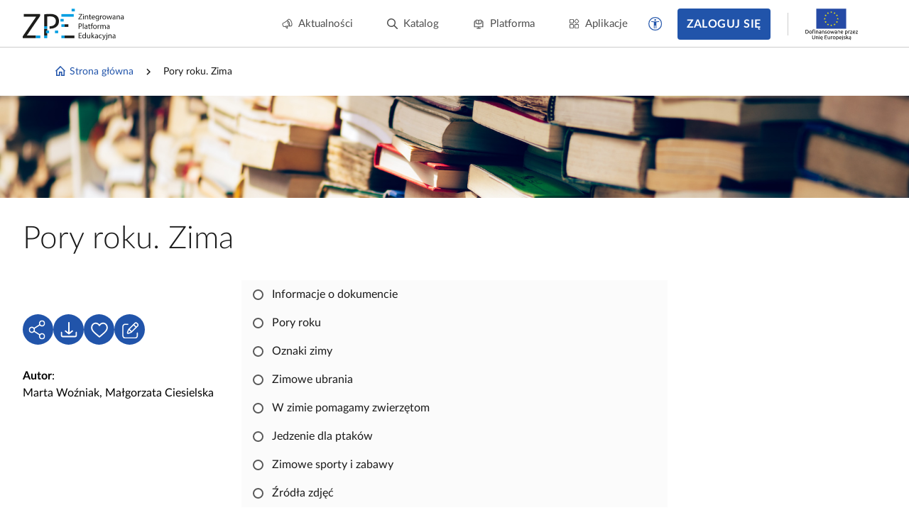

--- FILE ---
content_type: text/html; charset=UTF-8
request_url: https://zpe.gov.pl/b/pory-roku-zima/PbsMeEMLR
body_size: 3203
content:
<!DOCTYPE html>
<html lang="pl" data-wcag-font-size="100">
<head>
    <meta charset="utf-8">
    <meta http-equiv="X-UA-Compatible" content="IE=edge">
    <meta name="viewport" content="width=device-width, initial-scale=1, user-scalable=yes, maximum-scale=5">
    <link rel="shortcut icon" type="image/x-icon" href="https://static.zpe.gov.pl/portal/assets/3176/img/favicon.ico"/>
    <title>
        
                                                                                            
        Pory roku. Zima - zpe.gov.pl    </title>
    <meta name="description"
          content="E‑podręczniki to bezpłatne i dostępne dla wszystkich materiały edukacyjne.">
    <link rel="shortcut icon" href="/static/img/favicon.ico">
    <link rel="icon" href="/static/img/favicon.ico">

    <script type="text/javascript" src="/config.js"></script>

    
    
        <script type="text/javascript" src="https://static.zpe.gov.pl/portal/assets/3176/c/mathjax/es5/tex-mml-chtml.js"></script><script type="text/javascript" src="https://static.zpe.gov.pl/portal/assets/3176/c/header.js"></script><link rel="stylesheet" href="https://static.zpe.gov.pl/portal/assets/3176/c/header.css"><link rel="stylesheet" href="https://static.zpe.gov.pl/portal/assets/3176/c/main.css"><link rel="stylesheet" href="https://static.zpe.gov.pl/portal/assets/3176/c/style.css">
    
    <!-- Global site tag (gtag.js) - Google Analytics -->
    <script async src="https://www.googletagmanager.com/gtag/js?id=UA-135367972-1"></script>
    <script>
        window.dataLayer = window.dataLayer || [];
        function gtag() {
            dataLayer.push(arguments);
        }
        gtag('js', new Date());
        gtag('config', 'UA-135367972-1');
    </script>
    <script>
    window.APP_VERSION = 3176;
</script>
<script>
    CpDocumentApp.domain = (function stripHost(domain) {
        var pos = domain.split('.');
        var p2 = pos.pop();
        var p1 = pos.pop();

        if (-1 !== ['gov'].indexOf(p1)) {
            var p3 = pos.pop();
            p1 = p3 ? (p3 + '.' + p1) : p1;
        }

        return p1 ? (p1 + '.' + p2) : p2;
    })(document.domain);
    try {
        document.domain = CpDocumentApp.domain;
    } catch (e) {
        console.error(e);
    }

    requirejs.onError = function (err) {
        console.error(err);
    };
    define('messageApi.ready', ['modules/api/apilistener', 'reader.api'], function (apilistener, ReaderApi) {
        var ra = new ReaderApi(require, true, null);
        apilistener({}, window, null, ra, {}, {});
    });

    var volatileStorage = new CpStorage();
    volatileStorage.addWrapper(new CpStorageLocalstorageWrapper());
    var persistentStorage = new CpStorage();
        window.define('reader.internal.auth', {
        'authenticated': false,
        'username': 'niezalogowany'
    });
    persistentStorage.addWrapper(new CpStorageLocalstorageWrapper());
    
    define('reader.internal.storage.volatile', volatileStorage);
    define('reader.internal.storage.persistent', persistentStorage);

    define('reader.app', ['underscore', 'jquery', 'jquery.ba-throttle-debounce', 'backbone', 'device_detection', 'common_base', 'libs/jquery.tooltipsy', 'reader.api', 'modules/cp/womi', 'messageApi.ready'], Cp.noop);
</script>

    <script>

    </script>
</head>
<body class="no-transition  ">

    <div id="header"></div>


<div class="sidebar-visible-overlay"></div>

    <div
        class="document-navigation wrapper wrapper--wide2  has-project-toc-sidebar">
        <div class="wrapper_content">
            <div class="document-navigation_breadcrumb hidden-xs" style="flex-wrap: wrap">
                                    <div class="d-flex f-align-center">
                        
                                                    <a class="document-navigation_breadcrumb-item"
                               href="/">
                                                                    <span class="document-navigation_breadcrumb-icon">
                                        <span class="mdi mdi-home-outline d-flex"></span>                                    </span>
                                
                                Strona główna                            </a>
                                            </div>
                                    <div class="d-flex f-align-center">
                                                    <span
                                class="document-navigation_breadcrumb-divider d-flex mdi mdi-chevron-right mdi-18px"></span>
                        
                                                    <span class="document-navigation_breadcrumb-item">
                                
                                Pory roku. Zima                            </span>
                                            </div>
                            </div>
            <a class="document-navigation_back" href="javascript:history.go(-1)">
                <span class="d-flex mdi mdi-chevron-left mdi-18px mr-1"></span>
                <span>Powrót</span>
            </a>
        </div>
    </div>

<div role="main" class="page-wrapper" id="content">
    
<script>
    window.PAGE_DATA = {"project":{"id":"PbsMeEMLR","isEmaterial":true,"manifestUrl":"https:\/\/zpe.gov.pl\/api\/v1\/project\/PbsMeEMLR\/pl\/manifest"}}</script>


    <div class="course-hero" style="background-image: url('https://static.zpe.gov.pl/portal/assets/3176/img/bg.jpeg')"
         role="presentation">
            </div>


<script>
    window.DOCUMENT_DATA = {"project":{"id":"PbsMeEMLR"},"isMojeProject":false}</script>

<div class="wrapper wrapper--wide2 page-book mb-6" id="collection-metadata"
     data-collection-variant="student"
     data-project-info="{&quot;project&quot;:&quot;PbsMeEMLR&quot;,&quot;projectType&quot;:&quot;e_material_with_toc&quot;}">
    <div class="wrapper_content">
        <h1 class="course-header">
            Pory roku. Zima        </h1>
        <div class="row">
            <div class="col-xs-12 col-sm-3">
                
                
                <div id="project-tree-switches"></div>

                    
            <div class="project-authors">
                            <p>
                    <strong>Autor</strong>:<br/>
                    <span style="white-space: nowrap">Marta  Woźniak</span>, <span style="white-space: nowrap">Małgorzata Ciesielska</span>                </p>
                    </div>
    
            </div>
            <div class="col-xs-12 col-sm-6">

                
                                                
                                    <div class="course-list course-list_new_share_dialog mt-0" data-cp-course-list-no-storage>
                                                                                                                
                        <a href="https://zpe.gov.pl/a/informacje-o-dokumencie/DEVMBXSq" data-unit-id="1"
               data-id="DEVMBXSq"
               data-visited="0"
               style="padding-left: 1.00rem"
               class="course-list_node" >
                <div class="course-list_container">
                    <div class="course-list_progress"></div>
                </div>
                <span>Informacje o dokumencie</span>
                            </a>
                                                                    
                        <a href="https://zpe.gov.pl/a/pory-roku/D158KoMRH" data-unit-id="2"
               data-id="D158KoMRH"
               data-visited="0"
               style="padding-left: 1.00rem"
               class="course-list_node" >
                <div class="course-list_container">
                    <div class="course-list_progress"></div>
                </div>
                <span>Pory roku</span>
                            </a>
                                                                    
                        <a href="https://zpe.gov.pl/a/oznaki-zimy/D1AelDz3Q" data-unit-id="3"
               data-id="D1AelDz3Q"
               data-visited="0"
               style="padding-left: 1.00rem"
               class="course-list_node" >
                <div class="course-list_container">
                    <div class="course-list_progress"></div>
                </div>
                <span>Oznaki zimy</span>
                            </a>
                                                                    
                        <a href="https://zpe.gov.pl/a/zimowe-ubrania/D13yr1gQp" data-unit-id="4"
               data-id="D13yr1gQp"
               data-visited="0"
               style="padding-left: 1.00rem"
               class="course-list_node" >
                <div class="course-list_container">
                    <div class="course-list_progress"></div>
                </div>
                <span>Zimowe ubrania</span>
                            </a>
                                                                    
                        <a href="https://zpe.gov.pl/a/w-zimie-pomagamy-zwierzetom/D19ONqzGk" data-unit-id="5"
               data-id="D19ONqzGk"
               data-visited="0"
               style="padding-left: 1.00rem"
               class="course-list_node" >
                <div class="course-list_container">
                    <div class="course-list_progress"></div>
                </div>
                <span>W zimie pomagamy zwierzętom</span>
                            </a>
                                                                    
                        <a href="https://zpe.gov.pl/a/jedzenie-dla-ptakow/D181zDwlQ" data-unit-id="6"
               data-id="D181zDwlQ"
               data-visited="0"
               style="padding-left: 1.00rem"
               class="course-list_node" >
                <div class="course-list_container">
                    <div class="course-list_progress"></div>
                </div>
                <span>Jedzenie dla ptaków</span>
                            </a>
                                                                    
                        <a href="https://zpe.gov.pl/a/zimowe-sporty-i-zabawy/DIaDbKw5P" data-unit-id="7"
               data-id="DIaDbKw5P"
               data-visited="0"
               style="padding-left: 1.00rem"
               class="course-list_node" >
                <div class="course-list_container">
                    <div class="course-list_progress"></div>
                </div>
                <span>Zimowe sporty i zabawy</span>
                            </a>
                                                                    
                        <a href="https://zpe.gov.pl/a/zrodla-zdjec/DqgYinGtR" data-unit-id="8"
               data-id="DqgYinGtR"
               data-visited="0"
               style="padding-left: 1.00rem"
               class="course-list_node" >
                <div class="course-list_container">
                    <div class="course-list_progress"></div>
                </div>
                <span>Źródła zdjęć</span>
                            </a>
                                                            </div>
                
                
                
            </div>
        </div>
    </div>
</div>

    <div id="project-recommendations"></div>

    <div id="project-in-courses"></div>


<script type="text/javascript">
    (function () {
        let body = $('body');

        $('.category-toggle').on('click', function () {
            if ($(this).hasClass('active')) {
                $(this).removeClass('active').attr('aria-expanded', false);
                $(this).closest('.cc-list_title-container').removeClass('open');
            } else {
                $(this).addClass('active').attr('aria-expanded', true);
                $(this).closest('.cc-list_title-container').addClass('open');
            }
        });

        var storage = new CpStorage('tr_'),
            app = new CpCourseApp(body, storage),
            documentApp = new CpDocumentApp(body, {
                storage: storage
            });

        app.setContrast(Number(localStorage.getItem('contrast') || 0));
        app.setVersion(3176);
        app.setLocale("pl");
        storage.addWrapper(new CpStorageLocalstorageWrapper());
        app.initTree();

        documentApp.init();

        $('.course-list').find('.course-list_group:first-child').addClass('show');
    })();
</script>
</div>

<div id="bottom-buttons" aria-label="Przyciski zgłoś problem i filmy instruktażowe" role="complementary">
</div>

    <div id="footer_app"></div>
</body>

</html>


--- FILE ---
content_type: text/css
request_url: https://static.zpe.gov.pl/portal/f/app/core/plugin-table-contents/FOEPSNHF/dist/entry.css
body_size: 2907
content:
.page-container .table-contents{font-family:var(--font-sans);list-style:none;padding:1rem 0 0;position:relative}.page-container .table-contents-container{position:relative}.page-container .table-contents a{color:var(--vc-black,#000);text-decoration:none!important}.page-container .table-contents:before{background-color:#eee;bottom:0;content:" ";left:50%;margin-left:-1.5px;position:absolute;top:0;width:3px}.page-container .table-contents.hidden{display:none}.page-container .table-contents .table-contents:before{background-color:#eee;bottom:0;content:" ";left:50%;margin-left:-1.5px;position:absolute;top:0;width:3px}.page-container .table-contents .table-contents_panel:before{border-color:transparent #ccc;border-style:solid;border-width:15px 0 15px 15px;content:" ";display:inline-block;position:absolute;right:-15px;top:15px}.page-container .table-contents .table-contents_panel:after{border-color:transparent #fff;border-style:solid;border-width:14px 0 14px 14px;content:" ";display:inline-block;position:absolute;right:-14px;top:16px}.page-container .table-contents .table-contents_panel_with-placeholder-2,.page-container .table-contents .table-contents_panel_with-placeholder-3{min-height:150px}.page-container .table-contents .table-contents_panel_with-placeholder-1{min-height:80px}.page-container .table-contents_item{clear:left;float:left;margin-bottom:1rem;padding-right:1rem;position:relative;width:50%}.page-container .table-contents_item:after,.page-container .table-contents_item:before{content:" ";display:table}.page-container .table-contents_item:after{clear:both}.page-container .table-contents_item .table-contents_badge{color:#fff;font-size:1.4em;height:24px;line-height:50px;position:absolute;right:-12px;text-align:center;top:16px;width:24px;z-index:100}.page-container .table-contents_item--inverted{padding-left:1rem;padding-right:0}.page-container .table-contents_item--inverted .table-contents_panel:before{border-left-width:0;border-right-width:15px;left:-15px;right:auto}.page-container .table-contents_item--inverted .table-contents_panel:after{border-left-width:0;border-right-width:14px;left:-14px;right:auto}.page-container .table-contents_item .table-contents_panel{border:1px solid #d4d4d4;box-shadow:0 1px 3px rgba(0,0,0,.12),0 1px 2px rgba(0,0,0,.24);position:relative;transition:.2s ease-out 0s;width:100%}.page-container .table-contents_item .table-contents_panel:hover{box-shadow:0 1px 6px rgba(0,0,0,.4),0 5px 10px rgba(0,0,0,.22)}.page-container .table-contents_item.active-slide .table-contents_panel{outline:2px solid rgba(73,163,255,.5)}.page-container .table-contents_item--inverted{clear:right;float:right}.page-container .table-contents_item--inverted .table-contents_badge{left:-12px}.page-container .table-contents .table-contents_badge a{color:#c5c7c5!important}.page-container .table-contents .table-contents_badge a:hover{color:#000!important}.page-container .table-contents_title{font-family:var(--font-sans);font-weight:700;overflow-x:auto;padding:1rem;position:relative}.page-container .table-contents_description{overflow-x:auto;padding:0 1rem 1rem;position:relative}.page-container .table-contents_description ol,.page-container .table-contents_description p,.page-container .table-contents_description ul{font-family:var(--font-sans)!important}

--- FILE ---
content_type: application/javascript
request_url: https://static.zpe.gov.pl/portal/assets/3176/c/3614.js
body_size: 2712
content:
"use strict";(self.webpackChunkcontentplus_io=self.webpackChunkcontentplus_io||[]).push([[3614,1071],{69657:(e,t,a)=>{a.d(t,{Z:()=>h});var s=a(66252),o=a(3577),i=a(49963);const l={key:0,class:"form-switcher_label","aria-hidden":"true"},c=["aria-checked"],n={class:"sr-only"},r=(0,s._)("div",{class:"form-switcher_thumb"},null,-1);const d={name:"FormSwitcher",emits:["update:modelValue","updateValueAfterAnim"],props:{mode:{type:String,default:"tumbler"},modelValue:{type:Boolean,default:!1},label:{type:String,default:""},showOptions:{type:Boolean,default:!0},disabledOption:{type:String,default:"OFF"},enabledOption:{type:String,default:"ON"},contentClass:{}},data:()=>({checked:!1}),mounted(){this.checked=this.modelValue},watch:{modelValue(){this.checked=this.modelValue}},methods:{setStatus(e){this.checked!==e&&(this.checked=e,this.$emit("update:modelValue",this.checked),this.triggerAfterAnim())},toggle(){this.checked=!this.checked,this.$emit("update:modelValue",this.checked),this.triggerAfterAnim()},triggerAfterAnim(){setTimeout((()=>{this.$emit("updateValueAfterAnim",this.checked)}),175)}}};const h=(0,a(83744).Z)(d,[["render",function(e,t,a,d,h,u){return(0,s.wg)(),(0,s.iD)("div",{class:(0,o.C_)(["form-switcher",[a.mode,{checked:h.checked}]])},[a.label?((0,s.wg)(),(0,s.iD)("div",l,(0,o.zw)(a.label),1)):(0,s.kq)("",!0),(0,s._)("div",{class:(0,o.C_)(["form-switcher_content",a.contentClass])},[a.showOptions?((0,s.wg)(),(0,s.iD)("span",{key:0,class:(0,o.C_)(["form-switcher_disable-text",{active:!h.checked}]),onClick:t[0]||(t[0]=e=>u.setStatus(!1))},(0,o.zw)(a.disabledOption),3)):(0,s.kq)("",!0),(0,s._)("div",{class:"form-switcher_item",tabindex:"0",role:"switch","aria-checked":h.checked,onClick:t[1]||(t[1]=(...e)=>u.toggle&&u.toggle(...e)),onKeypress:t[2]||(t[2]=(0,i.D2)((0,i.iM)(((...e)=>u.toggle&&u.toggle(...e)),["prevent"]),["enter","space"]))},[(0,s._)("div",n,(0,o.zw)(a.label)+" "+(0,o.zw)(e.$t("switcher.label",{defaultMessage:"Przełącznik"})),1),r],40,c),a.showOptions?((0,s.wg)(),(0,s.iD)("span",{key:1,class:(0,o.C_)(["form-switcher_enable-text",{active:h.checked}]),onClick:t[3]||(t[3]=e=>u.setStatus(!0))},(0,o.zw)(a.enabledOption),3)):(0,s.kq)("",!0)],2)],2)}]])},97199:(e,t,a)=>{a.r(t),a.d(t,{default:()=>d});var s=a(66252);var o=a(34456),i=a(64247),l=a(19394),c=a(64983),n=a(67760);const r={title:"pageTitle.catalog",name:"Catalog",components:{NewHeader:c.Z,DocumentNavigation:i.Z,CatalogInner:n.Z,Footer:l.Z,UserSupport:o.Z},props:{stagesToShow:{type:Array,default:[]}}};const d=(0,a(83744).Z)(r,[["render",function(e,t,a,o,i,l){var c=(0,s.up)("NewHeader"),n=(0,s.up)("CatalogInner"),r=(0,s.up)("Footer"),d=(0,s.up)("UserSupport");return(0,s.wg)(),(0,s.iD)(s.HY,null,[(0,s.Wm)(c,{showSearchButton:!1}),(0,s.Wm)(n,{stagesToShow:a.stagesToShow},null,8,["stagesToShow"]),(0,s.Wm)(r),(0,s.Wm)(d)],64)}]])},86772:(e,t,a)=>{a.r(t),a.d(t,{default:()=>i});var s=a(66252);const o={name:"CatalogDoradztwoZawodowe",components:{Catalog:a(97199).default}};const i=(0,a(83744).Z)(o,[["render",function(e,t,a,o,i,l){var c=(0,s.up)("Catalog");return(0,s.wg)(),(0,s.j4)(c,{stagesToShow:["DZ"]})}]])}}]);

--- FILE ---
content_type: image/svg+xml
request_url: https://static.zpe.gov.pl/portal/assets/3176/c/e86761ad20e25238e7e8.svg
body_size: 21024
content:
<?xml version="1.0" encoding="UTF-8" standalone="no"?>
<svg
        xmlns:dc="http://purl.org/dc/elements/1.1/"
        xmlns:cc="http://creativecommons.org/ns#"
        xmlns:rdf="http://www.w3.org/1999/02/22-rdf-syntax-ns#"
        xmlns:svg="http://www.w3.org/2000/svg"
        xmlns="http://www.w3.org/2000/svg"
        xmlns:sodipodi="http://sodipodi.sourceforge.net/DTD/sodipodi-0.dtd"
        xmlns:inkscape="http://www.inkscape.org/namespaces/inkscape"
        width="104"
        height="27"
        viewBox="0 0 104 27"
        fill="none"
        version="1.1"
        id="svg63"
        sodipodi:docname="ore_logo_yellow.svg"
        inkscape:version="0.92.4 (5da689c313, 2019-01-14)">
    <metadata
            id="metadata67">
        <rdf:RDF>
            <cc:Work
                    rdf:about="">
                <dc:format>image/svg+xml</dc:format>
                <dc:type
                        rdf:resource="http://purl.org/dc/dcmitype/StillImage" />
                <dc:title></dc:title>
            </cc:Work>
        </rdf:RDF>
    </metadata>
    <sodipodi:namedview
            pagecolor="#ffffff"
            bordercolor="#666666"
            borderopacity="1"
            objecttolerance="10"
            gridtolerance="10"
            guidetolerance="10"
            inkscape:pageopacity="0"
            inkscape:pageshadow="2"
            inkscape:window-width="1920"
            inkscape:window-height="1017"
            id="namedview65"
            showgrid="false"
            inkscape:zoom="9.3283702"
            inkscape:cx="54.542539"
            inkscape:cy="22.672006"
            inkscape:window-x="-8"
            inkscape:window-y="-8"
            inkscape:window-maximized="1"
            inkscape:current-layer="svg63" />
    <g
            clip-path="url(#clip0)"
            id="g56"
            style="fill:#FFFFFF">
        <path
                d="M34.6088 4.07469H37.0379C38.7928 4.07469 40.0333 4.3859 40.7595 5.00832C41.2085 5.40933 41.561 5.90114 41.7918 6.44887C42.0226 6.9966 42.1261 7.58681 42.0951 8.17765C42.1093 8.81274 41.9608 9.44134 41.6628 10.0072C41.2812 10.7223 40.6388 11.2744 39.8604 11.5563C39.166 11.8354 37.7727 11.975 35.6807 11.975H34.6088V4.07469ZM30.8008 0.754639V26.2432H34.6088V15.3034H35.8752L43.4307 26.2432H48.2285L40.3316 15.002C41.5271 14.7427 42.6443 14.2182 43.5949 13.4696C45.2173 12.1131 46.0284 10.2989 46.0284 8.02693C46.0689 6.51612 45.615 5.03162 44.7317 3.78581C43.6865 2.37578 42.1193 1.41132 40.3575 1.09376C39.3288 0.867679 37.4125 0.754639 34.6088 0.754639H30.8008Z"
                fill="white"
                id="path2"
                style="fill:#FFFFFF" />
        <path
                d="M50.9824 0.754639V26.2432H65.6179V22.9274H54.7904V14.8094H65.0689V11.4935H54.7904V4.07469H65.6179V0.754639H50.9824Z"
                fill="white"
                id="path4"
                style="fill:#FFFFFF" />
        <path
                d="M22.5755 8.41608C23.7525 10.2896 24.2457 12.4917 23.9762 14.6693C23.7067 16.8468 22.6901 18.8736 21.0893 20.4246C19.4885 21.9756 17.3964 22.961 15.1484 23.2227C12.9004 23.4844 10.6268 23.0073 8.69215 21.8679L5.92152 24.5516C8.60701 26.3782 11.8715 27.2289 15.1407 26.954C18.4099 26.6791 21.4742 25.2962 23.7945 23.0487C26.1149 20.8012 27.5426 17.833 27.8264 14.6664C28.1102 11.4999 27.2319 8.3378 25.3461 5.73659L22.5755 8.41608ZM4.07588 3.94887C1.75894 6.19928 0.334018 9.16803 0.0510678 12.3344C-0.231882 15.5007 0.645204 18.6625 2.52848 21.265L5.2991 18.5814C4.12428 16.7078 3.63271 14.5065 3.90314 12.3302C4.17358 10.1539 5.19037 8.12842 6.7906 6.5784C8.39084 5.02839 10.4819 4.04351 12.7288 3.78156C14.9756 3.51961 17.2482 3.99576 19.1825 5.13371L21.9531 2.45004C19.2659 0.626669 16.0019 -0.222404 12.7332 0.0516472C9.46449 0.325698 6.39964 1.70539 4.07588 3.94887Z"
                fill="white"
                id="path6"
                style="fill:#FFFFFF" />
        <path
                d="M12.5604 8.09346C11.1412 8.43416 9.90972 9.28661 9.1173 10.4768C8.32487 11.667 8.03123 13.1053 8.29631 14.4981C8.56139 15.8909 9.36519 17.1332 10.5437 17.9715C11.7222 18.8097 13.1865 19.1808 14.6378 19.0089C16.0892 18.8371 17.4181 18.1352 18.3534 17.0466C19.2887 15.958 19.7598 14.5647 19.6707 13.1511C19.5815 11.7375 18.9388 10.4101 17.8737 9.43989C16.8086 8.46964 15.4014 7.92967 13.9392 7.93018C13.4745 7.93103 13.0116 7.98585 12.5604 8.09346Z"
                fill="white"
                id="path8"
                style="fill:#FFFFFF" />
        <path
                d="M76.8035 5.20934C76.5693 5.00907 76.3827 4.76202 76.2566 4.4852C76.1305 4.20838 76.0679 3.90836 76.073 3.60583C76.065 3.06986 76.2639 2.5503 76.6306 2.14886C76.8395 1.90819 77.1008 1.71519 77.3956 1.58366C77.6803 1.45154 77.992 1.38287 78.3076 1.3827C78.6091 1.37768 78.9085 1.431 79.1884 1.53952C79.4682 1.64805 79.7229 1.8096 79.9375 2.01471C80.152 2.21982 80.3222 2.46435 80.4379 2.73398C80.5537 3.00361 80.6127 3.2929 80.6115 3.5849C80.6256 4.12489 80.4279 4.65 80.0582 5.05443C79.8455 5.29548 79.5796 5.4872 79.2802 5.61545C78.9884 5.74913 78.6693 5.8178 78.3465 5.81641C77.7641 5.82124 77.2033 5.60305 76.7862 5.20934H76.8035ZM76.3539 1.58784C76.0631 1.83912 75.8309 2.1476 75.6729 2.4927C75.5148 2.8378 75.4346 3.21158 75.4376 3.58908C75.4312 4.27748 75.699 4.94177 76.1854 5.44379C76.4589 5.73691 76.7921 5.97194 77.1641 6.13407C77.5361 6.29621 77.9387 6.38192 78.3465 6.3858C78.9073 6.38378 79.4555 6.22458 79.9249 5.92741C80.3943 5.63024 80.7649 5.20781 80.9918 4.71112C81.1631 4.36449 81.2546 3.98592 81.2598 3.60165C81.2679 2.90888 80.9965 2.2404 80.5034 1.73857C80.2292 1.45194 79.8985 1.22133 79.5309 1.06032C79.1793 0.900301 78.7955 0.817388 78.4071 0.817493C78.0334 0.809933 77.6619 0.874113 77.3139 1.00633C76.966 1.13855 76.6486 1.33619 76.3799 1.58784"
                fill="white"
                id="path10"
                style="fill:#FFFFFF" />
        <path
                d="M82.6907 2.8311C82.5618 2.91733 82.4572 3.03331 82.3863 3.16854C82.3153 3.30378 82.2803 3.454 82.2843 3.60564C82.2809 3.80559 82.3514 4.00014 82.4832 4.1541C82.6574 4.32706 82.8704 4.45886 83.1056 4.53928C83.4514 4.68162 83.6675 4.77792 83.7626 4.82816C83.8415 4.86757 83.9073 4.92779 83.9525 5.00187C83.9976 5.07594 84.0202 5.16086 84.0176 5.24683C84.0171 5.32891 83.9997 5.41007 83.9665 5.4856C83.9333 5.56112 83.8849 5.62949 83.8242 5.68675C83.7634 5.74401 83.6916 5.78902 83.6127 5.81915C83.5339 5.84928 83.4497 5.86394 83.3649 5.86227C83.2511 5.8704 83.1372 5.84672 83.0369 5.79403C82.9365 5.74134 82.8538 5.66185 82.7987 5.56502C82.7291 5.43446 82.6851 5.29248 82.669 5.14635L82.0898 5.30544C82.1309 5.50816 82.2085 5.70231 82.3189 5.87902C82.4251 6.03814 82.5747 6.16566 82.7512 6.24745C82.9356 6.33885 83.1405 6.38486 83.3477 6.38142C83.6625 6.39001 83.9698 6.28732 84.2121 6.09254C84.3485 5.98748 84.4583 5.85368 84.5332 5.70132C84.6081 5.54897 84.6461 5.38207 84.6444 5.21333C84.6487 4.98788 84.5672 4.76877 84.4153 4.59789C84.2227 4.4087 83.9875 4.26538 83.728 4.17922C83.5107 4.09802 83.2985 4.00435 83.0926 3.89871C83.038 3.8712 82.9923 3.82973 82.9602 3.77881C82.9282 3.72788 82.9113 3.66944 82.9111 3.60983C82.9108 3.49037 82.9571 3.3752 83.0408 3.28745C83.091 3.23292 83.1531 3.18996 83.2227 3.16171C83.2922 3.13346 83.3674 3.12063 83.4428 3.12417C83.5834 3.11964 83.7202 3.16933 83.8231 3.26233C83.9156 3.35006 83.9903 3.45371 84.0436 3.56796L84.0695 3.60564L84.545 3.30839C84.4762 3.17475 84.3889 3.0508 84.2856 2.93996C84.1757 2.82618 84.0412 2.73721 83.8918 2.67933C83.7425 2.62145 83.5818 2.59608 83.4211 2.60502C83.1588 2.602 82.9026 2.68131 82.6907 2.8311Z"
                fill="white"
                id="path12"
                style="fill:#FFFFFF" />
        <path
                d="M86.3475 3.23745H86.6457C87.1298 3.23745 87.3762 3.41329 87.3762 3.76916C87.3762 4.12503 87.1341 4.31343 86.6587 4.31343H86.3475V3.23745ZM85.751 2.71411V6.28118H86.3475V4.81165H86.5117L87.5664 6.28118H88.2925L87.1687 4.74885C87.3993 4.70127 87.6055 4.57751 87.7522 4.39877C87.8989 4.22004 87.9768 3.99745 87.9727 3.76916C87.9822 3.6052 87.9474 3.44168 87.8715 3.2948C87.7957 3.14792 87.6816 3.02279 87.5404 2.93182C87.2537 2.78036 86.9285 2.71068 86.6025 2.73086H85.7683"
                fill="white"
                id="path14"
                style="fill:#FFFFFF" />
        <path
                d="M89.8225 5.48562C89.6823 5.35996 89.5713 5.2069 89.4968 5.03657C89.4223 4.86623 89.386 4.68251 89.3902 4.49756C89.3847 4.16684 89.5064 3.84596 89.7317 3.59742C89.8565 3.44834 90.0149 3.32894 90.1947 3.24838C90.3745 3.16782 90.571 3.12825 90.7691 3.1327C90.9499 3.12723 91.1299 3.15786 91.298 3.22268C91.466 3.28751 91.6185 3.38514 91.7459 3.5095C91.8836 3.63438 91.9931 3.78553 92.0675 3.95342C92.1419 4.12131 92.1796 4.3023 92.1782 4.485C92.1864 4.81666 92.0661 5.13929 91.841 5.38933C91.712 5.5428 91.5482 5.66534 91.3622 5.7474C91.1763 5.82946 90.9733 5.86883 90.7691 5.86242C90.4128 5.86281 90.0704 5.72922 89.8138 5.48981L89.8225 5.48562ZM89.4119 3.1327C89.2137 3.30324 89.0557 3.51293 88.9483 3.74765C88.8409 3.98237 88.7868 4.23666 88.7894 4.49337C88.7797 4.95802 88.9564 5.40823 89.2822 5.74938C89.4693 5.95106 89.6994 6.11104 89.9565 6.21829C90.2105 6.32919 90.4861 6.38628 90.7648 6.38576C91.2573 6.39148 91.7335 6.21476 92.096 5.89173C92.3038 5.72025 92.4698 5.50626 92.5819 5.26518C92.694 5.02409 92.7495 4.76192 92.7444 4.49756C92.7456 4.03049 92.5614 3.58084 92.23 3.24155C92.043 3.04926 91.8201 2.89299 91.573 2.78101C91.3301 2.67388 91.0663 2.61822 90.7993 2.61773C90.2838 2.60885 89.7854 2.79684 89.4119 3.14107"
                fill="white"
                id="path16"
                style="fill:#FFFFFF" />
        <path
                d="M94.43 3.23736H94.724C95.0745 3.21964 95.4203 3.3219 95.7008 3.52625C95.8457 3.64551 95.9601 3.79564 96.0351 3.96487C96.1101 4.13411 96.1436 4.31786 96.1331 4.50175C96.1433 4.68436 96.1095 4.86678 96.0345 5.03461C95.9595 5.20245 95.8453 5.35111 95.7008 5.46887C95.4231 5.67623 95.0786 5.78155 94.7283 5.76613H94.4344V3.25411L94.43 3.23736ZM93.8379 2.73077V6.28109H94.7024C94.9185 6.28269 95.1343 6.26305 95.3464 6.22248C95.6156 6.16049 95.8668 6.04025 96.0812 5.8708C96.2965 5.70838 96.4691 5.4989 96.5847 5.2595C96.7004 5.02009 96.756 4.75756 96.7468 4.49337C96.7568 4.23094 96.7029 3.96991 96.5896 3.73136C96.4762 3.49281 96.3065 3.28343 96.0942 3.12014C95.6968 2.82709 95.2056 2.67888 94.7067 2.70147H93.8422"
                fill="white"
                id="path18"
                style="fill:#FFFFFF" />
        <path
                d="M97.832 2.71411V6.28955H99.9543V5.76621H98.4285V4.59394H99.9154V4.0706H98.4285V3.23745H99.9543V2.71411H97.832Z"
                fill="white"
                id="path20"
                style="fill:#FFFFFF" />
        <path
                d="M103.149 2.71411L101.692 4.12921V2.71411H101.096V6.28955H101.692V4.80327L101.8 4.71117L103.183 6.28955H103.996L102.254 4.35111L103.961 2.71411H103.149Z"
                fill="white"
                id="path22"
                style="fill:#FFFFFF" />
        <path
                d="M76.3978 11.3385H76.7695C77.0585 11.3224 77.3465 11.3817 77.6037 11.5102C77.736 11.5938 77.843 11.7099 77.9136 11.8468C77.9843 11.9836 78.0161 12.1362 78.0057 12.2889C78.0145 12.4352 77.9864 12.5814 77.9239 12.7148C77.8614 12.8483 77.7664 12.9651 77.647 13.0551C77.3909 13.2168 77.0874 13.2932 76.7825 13.2728H76.3978V11.3385ZM75.7754 10.7733V16.1616H76.3978V13.817H76.5577L78.2348 16.1616H78.9912L77.2234 13.7626C77.5078 13.7406 77.7816 13.6484 78.0187 13.4947C78.2155 13.3599 78.3738 13.179 78.4789 12.9688C78.5839 12.7587 78.6323 12.5262 78.6195 12.2931C78.621 12.0532 78.5678 11.8159 78.4639 11.5981C78.3645 11.3835 78.2059 11.1995 78.0057 11.0664C77.8385 10.9593 77.6524 10.8827 77.4568 10.8403C77.1993 10.7901 76.937 10.7677 76.6744 10.7733H75.7754Z"
                fill="white"
                id="path24"
                style="fill:#FFFFFF" />
        <path
                d="M80.4478 15.3574C80.308 15.2323 80.1971 15.08 80.1226 14.9104C80.0481 14.7408 80.0116 14.5578 80.0156 14.3735C80.0104 14.0436 80.1304 13.7233 80.3527 13.4733C80.4757 13.3252 80.6318 13.206 80.8092 13.1248C80.9867 13.0436 81.1808 13.0024 81.3771 13.0044C81.5578 13 81.7375 13.031 81.9054 13.0958C82.0733 13.1606 82.2259 13.2577 82.354 13.3812C82.4913 13.5072 82.6006 13.6592 82.6749 13.8277C82.7493 13.9962 82.7871 14.1777 82.7862 14.3609C82.7946 14.6914 82.6743 15.0127 82.449 15.2611C82.3228 15.4098 82.1636 15.5292 81.9833 15.6104C81.803 15.6915 81.6062 15.7324 81.4074 15.73C81.0507 15.7326 80.7074 15.5987 80.4521 15.3574H80.4478ZM80.0501 13.0002C79.677 13.3328 79.4542 13.7943 79.4299 14.2849C79.4057 14.7755 79.5819 15.2555 79.9205 15.6211C80.1091 15.8203 80.3381 15.9797 80.5932 16.0892C80.8483 16.1987 81.124 16.256 81.403 16.2575C81.8956 16.2632 82.3718 16.0865 82.7343 15.7635C82.9262 15.5992 83.0821 15.3993 83.193 15.1757C83.3039 14.9521 83.3674 14.7093 83.3799 14.4615C83.3924 14.2138 83.3536 13.9661 83.2657 13.7331C83.1778 13.5001 83.0427 13.2865 82.8683 13.1049C82.6826 12.9111 82.4594 12.7546 82.2113 12.6444C81.9683 12.5372 81.7046 12.4816 81.4376 12.4811C80.9227 12.4711 80.4244 12.6575 80.0501 13.0002Z"
                fill="white"
                id="path26"
                style="fill:#FFFFFF" />
        <path
                d="M84.2636 12.5862V13.1137H85.9666L83.9395 16.1616H86.8311V15.6383H84.9336L86.9608 12.5862H84.2636Z"
                fill="white"
                id="path28"
                style="fill:#FFFFFF" />
        <path
                d="M88.6988 14.9468L87.8387 12.5855H87.2119L88.6772 16.3995L89.7751 13.7033L90.7995 16.3995L92.3987 12.5855H91.7677L90.8168 14.9509L89.788 12.2463L88.6988 14.9468Z"
                fill="white"
                id="path30"
                style="fill:#FFFFFF" />
        <path
                d="M93.7209 15.3575C93.5811 15.2325 93.4703 15.0802 93.3958 14.9106C93.3212 14.7409 93.2848 14.5579 93.2887 14.3737C93.2836 14.0438 93.4035 13.7235 93.6259 13.4735C93.7497 13.3242 93.9072 13.2044 94.0863 13.1231C94.2653 13.0418 94.4612 13.0013 94.6589 13.0046C94.8397 12.9994 95.0196 13.0301 95.1876 13.0949C95.3557 13.1598 95.5082 13.2572 95.6357 13.3814C95.8936 13.6257 96.046 13.9558 96.062 14.3048C96.0781 14.6538 95.9566 14.9957 95.7222 15.2612C95.5939 15.413 95.4313 15.5343 95.2469 15.6156C95.0625 15.6969 94.8614 15.7361 94.6589 15.7301C94.3035 15.7326 93.9616 15.5986 93.708 15.3575H93.7209ZM93.306 13.0004C92.9329 13.333 92.7101 13.7945 92.6858 14.2851C92.6615 14.7756 92.8378 15.2557 93.1763 15.6213C93.3637 15.8227 93.5937 15.9826 93.8506 16.0902C94.1052 16.1997 94.3804 16.2567 94.6589 16.2577C95.1503 16.264 95.6254 16.0871 95.9859 15.7636C96.1949 15.5929 96.362 15.3792 96.4749 15.138C96.5878 14.8968 96.6437 14.6343 96.6385 14.3695C96.6406 13.9022 96.4563 13.4523 96.1242 13.1135C95.9378 12.9186 95.7129 12.762 95.4629 12.6529C95.2214 12.5459 94.959 12.4902 94.6935 12.4896C94.1786 12.4796 93.6802 12.6661 93.306 13.0088"
                fill="white"
                id="path32"
                style="fill:#FFFFFF" />
        <path
                d="M97.6848 12.5862V15.4206C97.6898 15.5614 97.6753 15.7022 97.6416 15.8392C97.6275 15.8956 97.5933 15.9454 97.5451 15.9799C97.4969 16.0143 97.4377 16.0312 97.3779 16.0276C97.3185 16.0237 97.2606 16.0079 97.2078 15.9812C97.1549 15.9546 97.1084 15.9176 97.071 15.8727C97.0408 15.8476 96.9889 15.7974 96.9241 15.7304L96.5869 16.1909C96.7994 16.4017 97.0834 16.5311 97.3865 16.5552C97.5266 16.5551 97.6646 16.522 97.7885 16.4589C97.8911 16.411 97.9824 16.3432 98.0568 16.2596C98.1312 16.176 98.187 16.0786 98.2208 15.9732C98.2723 15.7934 98.2956 15.6071 98.2899 15.4206V12.5862H97.6848Z"
                fill="white"
                id="path34"
                style="fill:#FFFFFF" />
        <path
                d="M101.947 12.5862V14.7591C101.965 14.9756 101.926 15.193 101.835 15.3913C101.765 15.498 101.667 15.5836 101.549 15.6383C101.424 15.701 101.285 15.734 101.143 15.7346C101.002 15.7336 100.863 15.7006 100.737 15.6383C100.618 15.5848 100.517 15.499 100.447 15.3913C100.356 15.193 100.317 14.9756 100.335 14.7591V12.5862H99.7383V14.8596C99.7213 15.1724 99.8126 15.4818 99.9977 15.7388C100.13 15.9007 100.301 16.0298 100.495 16.1156C100.697 16.2092 100.919 16.2579 101.143 16.2579C101.367 16.2579 101.589 16.2092 101.791 16.1156C101.987 16.0284 102.159 15.8979 102.293 15.7346C102.478 15.4777 102.569 15.1682 102.552 14.8554V12.5862H101.956"
                fill="white"
                id="path36"
                style="fill:#FFFFFF" />
        <path
                d="M75.7754 20.6458V26.0382H78.6454V25.473H76.3978V23.3755H78.5893V22.8103H76.3978V21.211H78.6454V20.6458H75.7754Z"
                fill="white"
                id="path38"
                style="fill:#FFFFFF" />
        <path
                d="M80.3952 22.9855H80.6848C81.0353 22.9674 81.3812 23.0697 81.6616 23.2744C81.8117 23.3909 81.9317 23.5398 82.012 23.7091C82.0923 23.8785 82.1307 24.0637 82.1241 24.2499C82.1319 24.4347 82.0945 24.6186 82.0148 24.7867C81.9352 24.9548 81.8156 25.1023 81.6659 25.217C81.389 25.4257 81.0439 25.5312 80.6934 25.5143H80.3952V23.0023V22.9855ZM79.7987 22.4789V26.0544H80.6631C80.8779 26.0558 81.0922 26.0361 81.3029 25.9958C81.5724 25.9347 81.8239 25.8144 82.0377 25.6441C82.2455 25.4759 82.4128 25.2656 82.5275 25.0279C82.6423 24.7903 82.7017 24.5311 82.7017 24.2687C82.7017 24.0064 82.6423 23.7472 82.5275 23.5096C82.4128 23.2719 82.2455 23.0616 82.0377 22.8934C81.6421 22.6 81.1521 22.4517 80.6545 22.4747H79.79"
                fill="white"
                id="path40"
                style="fill:#FFFFFF" />
        <path
                d="M86.0142 22.4629V24.6316C86.0327 24.8491 85.9956 25.0677 85.9061 25.268C85.8349 25.3736 85.7346 25.4577 85.6165 25.5108C85.4922 25.5731 85.3545 25.606 85.2145 25.6071C85.0645 25.6094 84.9162 25.5764 84.7823 25.5108C84.6651 25.4564 84.5651 25.3726 84.4927 25.268C84.4032 25.0677 84.3661 24.8491 84.3847 24.6316V22.4629H83.7882V24.7363C83.7712 25.0472 83.8608 25.3549 84.0432 25.6113C84.1772 25.7746 84.3489 25.9051 84.5446 25.9923C84.7475 26.0843 84.9689 26.1314 85.1929 26.1304C85.4141 26.131 85.6327 26.0838 85.8326 25.9923C86.0271 25.9052 86.1975 25.7746 86.3297 25.6113C86.5154 25.3562 86.6068 25.0479 86.589 24.7363V22.4629H86.0142Z"
                fill="white"
                id="path42"
                style="fill:#FFFFFF" />
        <path
                d="M90.0951 22.4629L88.6385 23.8738V22.4629H88.042V26.0383H88.6385V24.552L88.7465 24.4599L90.1297 26.0383H90.9466L89.2004 24.0999L90.9077 22.4629H90.0951Z"
                fill="white"
                id="path44"
                style="fill:#FFFFFF" />
        <path
                d="M93.1771 23.3964L93.6828 24.5603H92.6584L93.1771 23.3964ZM91.3617 26.0382H92.0101L92.4423 25.0836H93.873L94.3053 26.0382H94.9579L93.1815 22.1445L91.3574 26.0382"
                fill="white"
                id="path46"
                style="fill:#FFFFFF" />
        <path
                d="M96.0211 22.8605C95.8178 23.0376 95.6558 23.2545 95.5457 23.4969C95.436 23.7353 95.38 23.9937 95.3814 24.2547C95.3696 24.7205 95.5483 25.1719 95.8785 25.5107C96.0625 25.7112 96.2882 25.8719 96.5406 25.9823C96.7931 26.0926 97.0668 26.1502 97.3438 26.1513C97.7846 26.1423 98.2107 25.9954 98.5583 25.7326V24.9706C98.4444 25.0867 98.3231 25.1957 98.1953 25.2972C97.9517 25.5057 97.6361 25.618 97.3111 25.6118C96.9861 25.6056 96.6753 25.4813 96.4404 25.2637C96.2896 25.1412 96.1697 24.987 96.0895 24.813C96.0094 24.6389 95.9712 24.4494 95.9779 24.2589C95.9736 23.9338 96.0884 23.6178 96.3021 23.3671C96.4242 23.2134 96.5814 23.0892 96.7614 23.0043C96.9414 22.9193 97.1392 22.8758 97.3394 22.8773C97.658 22.8818 97.9645 22.9961 98.2039 23.1997C98.3287 23.3031 98.447 23.4135 98.5583 23.5304V22.781C98.1984 22.4919 97.7416 22.3403 97.2742 22.355C96.8068 22.3696 96.361 22.5495 96.0211 22.8605Z"
                fill="white"
                id="path48"
                style="fill:#FFFFFF" />
        <path
                d="M99.9114 22.4629V25.2931C99.9167 25.4339 99.9021 25.5748 99.8681 25.7118C99.8567 25.769 99.824 25.8202 99.7762 25.8557C99.7284 25.8912 99.6689 25.9085 99.6088 25.9044C99.5489 25.8998 99.4906 25.8837 99.4372 25.8571C99.3837 25.8305 99.3363 25.7939 99.2976 25.7494L99.1506 25.6071L98.8135 26.0634C99.0248 26.2758 99.3095 26.4055 99.6131 26.4277C99.7526 26.427 99.8901 26.3955 100.015 26.3356C100.117 26.2861 100.207 26.2177 100.281 26.1344C100.355 26.0511 100.412 25.9544 100.447 25.8499C100.497 25.6683 100.519 25.4808 100.512 25.2931V22.4629H99.9157"
                fill="white"
                id="path50"
                style="fill:#FFFFFF" />
        <path
                d="M102.552 22.4629H101.955V26.0383H102.552V22.4629Z"
                fill="white"
                id="path52"
                style="fill:#FFFFFF" />
        <path
                d="M83.2266 2.13604L83.5248 2.25327L84.1472 0.892592L83.7453 0.750244L83.2266 2.13604Z"
                fill="white"
                id="path54"
                style="fill:#FFFFFF" />
    </g>
    <defs
            id="defs61">
        <clipPath
                id="clip0">
            <rect
                    width="104"
                    height="27"
                    fill="white"
                    transform="translate(0 0.000244141)"
                    id="rect58" />
        </clipPath>
    </defs>
</svg>


--- FILE ---
content_type: image/svg+xml
request_url: https://static.zpe.gov.pl/portal/assets/3176/c/1efdb581da5832f50b45.svg
body_size: 10185
content:
<svg width="41" height="41" viewBox="0 0 41 41" fill="none" xmlns="http://www.w3.org/2000/svg">
<g clip-path="url(#clip0_1466_1709)">
<path d="M40.019 0.5H0.019043V40.5H40.019V0.5Z" fill="#3B4AA5"/>
<path d="M24.8846 14.742C25.2507 11.1931 23.3385 8.08821 20.6137 7.8071C17.8888 7.52599 15.383 10.1751 15.0169 13.724C14.6508 17.2729 16.5629 20.3778 19.2878 20.6589C22.0127 20.94 24.5184 18.2909 24.8846 14.742Z" fill="white"/>
<path d="M19.8389 17.38C26.6589 15.96 27.2789 16.9 33.2589 14.96V31.38C28.4789 33.9 27.5389 32.62 19.8389 34.56V17.38Z" fill="white"/>
<path d="M19.8389 35.1198C19.7086 35.1229 19.5813 35.0805 19.4789 34.9998C19.3573 34.8849 19.2855 34.727 19.2789 34.5598V17.3798C19.2767 17.2524 19.3197 17.1282 19.4002 17.0294C19.4807 16.9306 19.5936 16.8634 19.7189 16.8398C21.7954 16.3855 23.9002 16.0714 26.0189 15.8998C28.4277 15.7275 30.8058 15.2573 33.0989 14.4998C33.1765 14.4611 33.2621 14.4409 33.3489 14.4409C33.4357 14.4409 33.5212 14.4611 33.5989 14.4998C33.6694 14.5536 33.726 14.6234 33.7643 14.7033C33.8025 14.7833 33.8212 14.8712 33.8189 14.9598V31.3798C33.8246 31.4836 33.799 31.5867 33.7456 31.6758C33.6921 31.7649 33.6131 31.836 33.5189 31.8798C31.4603 33.0323 29.1724 33.7153 26.8189 33.8798C24.5245 34.1133 22.2513 34.5212 20.0189 35.0998L19.8389 35.1198ZM20.3989 17.8398V33.8398C22.4645 33.3297 24.5628 32.9621 26.6789 32.7398C28.778 32.6119 30.8247 32.032 32.6789 31.0398V15.7198C30.5472 16.4182 28.3369 16.8481 26.0989 16.9998C24.1858 17.1824 22.2833 17.4628 20.3989 17.8398Z" fill="#3B4AA5"/>
<path d="M19.8389 17.38C12.9989 15.96 12.3989 16.9 6.39893 14.96V31.38C11.1789 33.9 12.1189 32.62 19.8389 34.56V17.38Z" fill="white"/>
<path d="M19.8389 35.1202H19.6989C17.4481 34.5285 15.1544 34.1139 12.8389 33.8802C10.4862 33.7111 8.19924 33.0284 6.13888 31.8802C6.04778 31.8324 5.97159 31.7605 5.91867 31.6723C5.86575 31.5841 5.83814 31.483 5.83888 31.3802V14.9602C5.83171 14.8748 5.84421 14.789 5.87542 14.7093C5.90662 14.6295 5.9557 14.558 6.01888 14.5002C6.1 14.4612 6.18886 14.4409 6.27888 14.4409C6.36889 14.4409 6.45775 14.4612 6.53888 14.5002C8.82764 15.2879 11.2062 15.7851 13.6189 15.9802C15.7693 16.1209 17.9076 16.4082 20.0189 16.8402C20.1461 16.8632 20.2614 16.9296 20.3453 17.0281C20.4291 17.1265 20.4763 17.2509 20.4789 17.3802V34.5002C20.4767 34.5852 20.4559 34.6686 20.4178 34.7447C20.3798 34.8207 20.3256 34.8874 20.2589 34.9402C20.2063 34.9991 20.1414 35.0457 20.0689 35.0768C19.9963 35.1079 19.9178 35.1227 19.8389 35.1202ZM6.95888 31.1202C8.8131 32.1124 10.8598 32.6922 12.9589 32.8202C15.0814 33.0437 17.1862 33.4113 19.2589 33.9202V17.9202C16.6389 17.4002 14.9989 17.2402 13.5389 17.0802C11.2943 16.9289 9.07727 16.4989 6.93888 15.8002L6.95888 31.1202Z" fill="#3B4AA5"/>
<path d="M14.5789 31.1401C14.3455 31.136 14.1149 31.0885 13.8989 31.0001L12.9189 30.5001C12.6699 30.647 12.3805 30.7106 12.0928 30.6819C11.805 30.6531 11.534 30.5334 11.3189 30.3401L11.1389 30.2201C10.7138 29.8794 10.337 29.4824 10.0189 29.0401L9.67894 28.5001H7.67894C7.67894 28.5001 7.51894 28.5001 7.49894 28.3601C7.03553 27.0525 7.10742 25.6149 7.69894 24.3601C7.69488 24.3213 7.70226 24.2821 7.72018 24.2474C7.73811 24.2127 7.76578 24.1841 7.7998 24.1649C7.83382 24.1458 7.8727 24.137 7.91163 24.1397C7.95057 24.1424 7.98788 24.1564 8.01894 24.1801H10.0189C10.8856 23.1734 11.8503 22.2555 12.8989 21.4401C13.1402 21.1754 13.306 20.8507 13.3789 20.5001C13.4291 20.182 13.4291 19.8581 13.3789 19.5401C13.3789 19.1401 13.3789 18.8801 13.4789 18.7801C13.5647 18.7328 13.661 18.708 13.7589 18.708C13.8569 18.708 13.9532 18.7328 14.0389 18.7801C14.3876 18.9456 14.6978 19.1824 14.9492 19.4752C15.2007 19.7681 15.388 20.1104 15.4989 20.4801C15.5833 21.3061 15.4086 22.1379 14.9989 22.8601C14.7766 23.2321 14.5002 23.5691 14.1789 23.8601C14.4591 23.9778 14.7463 24.078 15.0389 24.1601C15.9679 24.3799 16.8187 24.8503 17.4989 25.5201C17.6482 25.6686 17.7645 25.8468 17.8403 26.0432C17.9161 26.2396 17.9497 26.4498 17.9389 26.6601C17.921 26.8333 17.8672 27.001 17.7812 27.1525C17.6951 27.3039 17.5786 27.4359 17.4389 27.5401C17.517 27.8212 17.4862 28.1214 17.3528 28.3809C17.2193 28.6404 16.993 28.84 16.7189 28.9401C16.8025 29.1521 16.8025 29.388 16.7189 29.6001C16.5797 29.7691 16.4059 29.9065 16.2094 30.0031C16.0128 30.0996 15.7979 30.1532 15.5789 30.1601C15.5995 30.2893 15.5864 30.4216 15.5408 30.5442C15.4953 30.6668 15.4189 30.7756 15.3189 30.8601C15.1166 31.0436 14.8521 31.1437 14.5789 31.1401ZM12.9189 30.1401L13.9789 30.6401C14.1241 30.7155 14.2853 30.7548 14.4489 30.7548C14.6125 30.7548 14.7737 30.7155 14.9189 30.6401C15.0589 30.5401 15.0789 30.3601 15.0389 30.1201C15.0243 30.0997 15.0164 30.0752 15.0164 30.0501C15.0164 30.025 15.0243 30.0005 15.0389 29.9801C15.0608 29.9695 15.0847 29.9639 15.1089 29.9639C15.1332 29.9639 15.1571 29.9695 15.1789 29.9801C15.3719 29.9855 15.5639 29.951 15.7428 29.8788C15.9218 29.8065 16.0839 29.698 16.2189 29.5601C16.2189 29.4401 16.2189 29.2801 16.2189 29.0601C16.2092 29.0139 16.2092 28.9662 16.2189 28.9201V28.8201C16.3433 28.7974 16.461 28.7469 16.5631 28.6723C16.6653 28.5978 16.7493 28.5012 16.8089 28.3897C16.8685 28.2782 16.9021 28.1547 16.9073 28.0283C16.9125 27.902 16.8892 27.7761 16.8389 27.6601C16.8192 27.6305 16.8086 27.5957 16.8086 27.5601C16.8086 27.5245 16.8192 27.4897 16.8389 27.4601C16.9594 27.3857 17.0626 27.2867 17.1419 27.1695C17.2212 27.0522 17.2747 26.9195 17.2989 26.7801C17.3001 26.6228 17.2688 26.467 17.2068 26.3224C17.1448 26.1779 17.0536 26.0477 16.9389 25.9401C16.2998 25.3205 15.5051 24.8852 14.6389 24.6801C14.2497 24.5667 13.8687 24.4263 13.4989 24.2601C13.4861 24.2143 13.4861 24.1659 13.4989 24.1201C13.4826 24.0966 13.4738 24.0687 13.4738 24.0401C13.4738 24.0115 13.4826 23.9835 13.4989 23.9601C13.8525 23.6225 14.1678 23.2469 14.4389 22.8401C14.8078 22.198 14.9686 21.4573 14.8989 20.7201C14.7971 20.4103 14.6351 20.1237 14.4223 19.8766C14.2096 19.6295 13.9501 19.4268 13.6589 19.2801C13.5999 19.2648 13.538 19.2648 13.4789 19.2801C13.4789 19.3801 13.4789 19.5601 13.4789 19.7001C13.5491 20.0634 13.5491 20.4368 13.4789 20.8001C13.3574 21.2213 13.1138 21.5971 12.7789 21.8801C11.8449 22.6773 10.9817 23.5539 10.1989 24.5001C10.1716 24.5159 10.1405 24.5242 10.1089 24.5242C10.0773 24.5242 10.0463 24.5159 10.0189 24.5001H8.01894C7.51353 25.6299 7.45633 26.9096 7.85894 28.0801H9.73894C9.76326 28.066 9.79085 28.0586 9.81894 28.0586C9.84703 28.0586 9.87462 28.066 9.89894 28.0801C10.0389 28.2801 10.1989 28.5001 10.3789 28.7201C10.6471 29.1291 10.9627 29.505 11.3189 29.8401L11.4989 29.9601C11.9189 30.2401 12.2389 30.4401 12.7789 30.0601L12.9189 30.1401Z" fill="#3B4AA5"/>
<path d="M16.1791 27.8201C15.886 27.8307 15.5937 27.7832 15.3191 27.6801L13.0791 26.6801V26.5001C13.0791 25.3401 13.7791 25.1801 14.0191 25.1401C14.7499 25.1894 15.4479 25.4617 16.0191 25.9201C16.0366 25.9369 16.0506 25.9571 16.0601 25.9795C16.0697 26.0018 16.0746 26.0258 16.0746 26.0501C16.0746 26.0744 16.0697 26.0985 16.0601 26.1208C16.0506 26.1432 16.0366 26.1633 16.0191 26.1801C15.9814 26.2078 15.9359 26.2227 15.8891 26.2227C15.8424 26.2227 15.7968 26.2078 15.7591 26.1801C15.2509 25.813 14.6456 25.6042 14.0191 25.5801C13.6391 25.5801 13.4391 25.9201 13.4191 26.4401L15.4191 27.3401C15.9862 27.46 16.572 27.46 17.1391 27.3401C17.1868 27.3401 17.2326 27.3591 17.2664 27.3929C17.3001 27.4266 17.3191 27.4724 17.3191 27.5201C17.3191 27.5679 17.3001 27.6137 17.2664 27.6474C17.2326 27.6812 17.1868 27.7001 17.1391 27.7001C16.8226 27.7643 16.5017 27.8044 16.1791 27.8201Z" fill="#3B4AA5"/>
<path d="M15.6589 29.1599C15.3162 29.1759 14.9744 29.1143 14.6589 28.9799L12.3389 27.7599V27.6399C12.3389 26.8799 12.6389 26.4599 13.2389 26.3799V26.7399C12.9789 26.7399 12.7389 26.9199 12.6589 27.5399L14.7789 28.6599C15.3124 28.7782 15.8654 28.7782 16.3989 28.6599V29.0199C16.1546 29.0784 15.9076 29.1251 15.6589 29.1599Z" fill="#3B4AA5"/>
<path d="M15.279 30.2799C14.9323 30.232 14.5949 30.1308 14.279 29.9799L12.019 28.8999V28.7799C12.019 28.4199 12.019 27.5599 12.499 27.4799C12.5227 27.474 12.5473 27.473 12.5714 27.477C12.5955 27.4809 12.6185 27.4897 12.6391 27.5028C12.6596 27.5158 12.6773 27.533 12.6911 27.5531C12.7048 27.5733 12.7143 27.596 12.719 27.6199C12.725 27.67 12.7119 27.7205 12.6822 27.7613C12.6525 27.8021 12.6085 27.8302 12.559 27.8399C12.427 28.0918 12.3714 28.3768 12.399 28.6599L14.399 29.6399C14.6809 29.7616 14.9763 29.8489 15.279 29.8999C15.3191 29.9131 15.3539 29.9385 15.3786 29.9726C15.4033 30.0068 15.4166 30.0478 15.4166 30.0899C15.4166 30.132 15.4033 30.1731 15.3786 30.2072C15.3539 30.2413 15.3191 30.2668 15.279 30.2799Z" fill="#3B4AA5"/>
<path d="M12.8188 30.5001L11.8788 29.9201C11.8788 29.9201 11.7188 29.9201 11.6988 29.5601C11.6627 29.3821 11.6839 29.1972 11.7593 29.0319C11.8348 28.8666 11.9606 28.7295 12.1188 28.6401L12.2988 28.9601C12.1957 29.0316 12.1186 29.1345 12.0789 29.2535C12.0392 29.3725 12.0392 29.5011 12.0788 29.6201L12.9988 30.1801L12.8188 30.5001Z" fill="#3B4AA5"/>
<path d="M21.8789 19.8C26.9589 18.36 26.1389 19.7 30.6189 17.98V19.06C26.4589 20.64 25.9389 19.6 21.8789 21.06V19.8Z" fill="#3B4AA5"/>
<path d="M21.8789 22.0202C26.9589 20.5802 26.1389 22.0202 30.6189 20.1802V21.2802C26.4589 22.8402 25.9389 21.8202 21.8789 23.2802V22.0202Z" fill="#3B4AA5"/>
<path d="M21.8789 24.2399C26.9589 22.7799 26.1389 24.2399 30.6189 22.3999V23.4999C26.4589 25.0599 25.9389 24.0399 21.8789 25.4999V24.2399Z" fill="#3B4AA5"/>
<path d="M21.8789 28.6598C26.9589 27.2198 26.1389 28.6598 30.6189 26.8398V27.9398C26.4589 29.4998 25.9389 28.4798 21.8789 29.9398V28.6598Z" fill="#3B4AA5"/>
<path d="M21.8789 30.8801C26.9589 29.4401 26.1389 30.8801 30.6189 29.0601V30.1401C26.4589 31.7201 25.9389 30.7001 21.8789 32.1401V30.8801Z" fill="#3B4AA5"/>
<path d="M18.5112 12.5434C18.5591 12.0709 18.3038 11.658 17.9412 11.6213C17.5785 11.5846 17.2458 11.9379 17.1979 12.4105C17.1501 12.883 17.4053 13.2959 17.768 13.3326C18.1306 13.3693 18.4634 13.016 18.5112 12.5434Z" fill="#3B4AA5"/>
<path d="M18.019 14.5C18.1066 14.9038 18.317 15.2705 18.6214 15.5499C18.9258 15.8292 19.3093 16.0074 19.719 16.06C20.055 16.1269 20.4037 16.0784 20.7087 15.9223C21.0136 15.7662 21.2569 15.5117 21.399 15.2C20.8285 15.4236 20.2051 15.4766 19.605 15.3523C19.0049 15.228 18.4539 14.9319 18.019 14.5Z" fill="#3B4AA5"/>
<path d="M22.6894 13.1455C22.7373 12.6729 22.4821 12.2601 22.1194 12.2234C21.7568 12.1867 21.424 12.54 21.3762 13.0125C21.3283 13.4851 21.5835 13.8979 21.9462 13.9346C22.3088 13.9713 22.6416 13.618 22.6894 13.1455Z" fill="#3B4AA5"/>
</g>
<defs>
<clipPath id="clip0_1466_1709">
<rect width="40" height="40" fill="white" transform="translate(0.019043 0.5)"/>
</clipPath>
</defs>
</svg>


--- FILE ---
content_type: application/javascript
request_url: https://static.zpe.gov.pl/portal/assets/3176/c/265.js
body_size: 15721
content:
"use strict";(self.webpackChunkcontentplus_io=self.webpackChunkcontentplus_io||[]).push([[265],{64247:(e,t,r)=>{r.d(t,{Z:()=>h});var n=r(66252),o={class:"document-navigation wrapper wrapper--wide2"},a={class:"wrapper_content"},i={class:"document-navigation_breadcrumb hidden-xs",style:{"flex-wrap":"wrap"}},s={class:"d-flex f-align-center"},c={key:0,class:"document-navigation_breadcrumb-divider d-flex mdi mdi-chevron-right mdi-18px"},l=["href","innerHTML"],u=["onClick","innerHTML"],d=["innerHTML"],p=[(0,n._)("span",{class:"d-flex mdi mdi-chevron-left mdi-18px mr-1"},null,-1),(0,n._)("span",null,"Powrót",-1)];const g={name:"DocumentNavigation",props:{breadcrumbsData:{type:Array,default:[]}},methods:{getIcon:function(e){return e.icon?"<span class='document-navigation_breadcrumb-icon'>".concat(e.icon,"</span>"):""},goBack:function(){if(!(this.breadcrumbsData&&this.breadcrumbsData.length<2))for(var e=this.breadcrumbsData.length-2;e>=0;e--){var t=this.breadcrumbsData[e];if(t.link)return void(window.location.href=t.link);if(t.redirectTo)return void this.$router.push(t.redirectTo)}}}};const h=(0,r(83744).Z)(g,[["render",function(e,t,r,g,h,m){var f=(0,n.up)("RouterLink");return(0,n.wg)(),(0,n.iD)("div",o,[(0,n._)("div",a,[(0,n._)("div",i,[((0,n.wg)(!0),(0,n.iD)(n.HY,null,(0,n.Ko)(r.breadcrumbsData,(function(e,t){var r;return(0,n.wg)(),(0,n.iD)("div",s,[0!==t?((0,n.wg)(),(0,n.iD)("span",c)):(0,n.kq)("",!0),e.redirectTo?((0,n.wg)(),(0,n.j4)(f,{key:1,to:e.redirectTo,class:"document-navigation_breadcrumb-item",innerHTML:m.getIcon(e)+e.label},null,8,["to","innerHTML"])):e.link?((0,n.wg)(),(0,n.iD)("a",{key:2,class:"document-navigation_breadcrumb-item",href:null!==(r=e.link)&&void 0!==r?r:"javascript:void(0)",innerHTML:m.getIcon(e)+e.label},null,8,l)):e.callback?((0,n.wg)(),(0,n.iD)("a",{key:3,class:"document-navigation_breadcrumb-item",href:"javascript:void(0)",onClick:e.callback,innerHTML:m.getIcon(e)+e.label},null,8,u)):((0,n.wg)(),(0,n.iD)("span",{key:4,class:"document-navigation_breadcrumb-item",innerHTML:m.getIcon(e)+e.label},null,8,d))])})),256))]),(0,n._)("a",{class:"document-navigation_back",href:"javascript:void(0)",onClick:t[0]||(t[0]=function(t){return e.$router.go(-1)})},p)])])}]])},34456:(e,t,r)=>{r.d(t,{Z:()=>g});var n=r(66252),o=r(49963),a={class:"user-support"},i={ref:"hintContainer",class:"user-support_container"};var s=r(31051),c=r(19755),l=r.n(c);function u(e,t){var r="undefined"!=typeof Symbol&&e[Symbol.iterator]||e["@@iterator"];if(!r){if(Array.isArray(e)||(r=function(e,t){if(!e)return;if("string"==typeof e)return d(e,t);var r=Object.prototype.toString.call(e).slice(8,-1);"Object"===r&&e.constructor&&(r=e.constructor.name);if("Map"===r||"Set"===r)return Array.from(e);if("Arguments"===r||/^(?:Ui|I)nt(?:8|16|32)(?:Clamped)?Array$/.test(r))return d(e,t)}(e))||t&&e&&"number"==typeof e.length){r&&(e=r);var n=0,o=function(){};return{s:o,n:function(){return n>=e.length?{done:!0}:{done:!1,value:e[n++]}},e:function(e){throw e},f:o}}throw new TypeError("Invalid attempt to iterate non-iterable instance.\nIn order to be iterable, non-array objects must have a [Symbol.iterator]() method.")}var a,i=!0,s=!1;return{s:function(){r=r.call(e)},n:function(){var e=r.next();return i=e.done,e},e:function(e){s=!0,a=e},f:function(){try{i||null==r.return||r.return()}finally{if(s)throw a}}}}function d(e,t){(null==t||t>e.length)&&(t=e.length);for(var r=0,n=new Array(t);r<t;r++)n[r]=e[r];return n}const p={name:"UserSupport",props:{tooltips:{type:Object,default:[]},static:{type:Boolean,default:!1}},data:function(){return{tippys:[],tippyContainers:[],showAll:!1}},watch:{"$route.fullPath":{handler:function(){this.hide()},immediate:!0}},methods:{closeIfNotStatic:function(){this.static||(this.showAll=!1,this.hide())},onToggleShowAll:function(){this.showAll=!this.showAll,this.showAll?this.show():this.hide()},show:function(){this.createTooltips(),this.showAll=!0;var e,t=u(this.tippys);try{for(t.s();!(e=t.n()).done;){e.value.show()}}catch(e){t.e(e)}finally{t.f()}var r,n=u(this.tippyContainers);try{for(n.s();!(r=n.n()).done;){var o=r.value;o.addClass("hint-visible"),o.on("click",this.hide)}}catch(e){n.e(e)}finally{n.f()}},hide:function(){this.showAll=!1;var e,t=u(this.tippys);try{for(t.s();!(e=t.n()).done;){e.value.destroy()}}catch(e){t.e(e)}finally{t.f()}var r,n=u(this.tippyContainers);try{for(n.s();!(r=n.n()).done;){var o=r.value;o.removeClass("hint-visible"),o.off("click",this.hide)}}catch(e){n.e(e)}finally{n.f()}this.tippyContainers=[],this.tippys=[]},createTooltips:function(){this.tippys.length&&this.hide();var e,t=u(this.tooltips);try{for(t.s();!(e=t.n()).done;){var r=e.value,n=l()(r.selector);if(n.length){var o,a=u(n);try{for(a.s();!(o=a.n()).done;){var i=o.value,c=l()('<div class="user-support_item"/>');r.content&&c.append('<div class="user-support_item-content">'+r.content+"</div>");var d=(0,s.ZP)(i,{placement:"top",theme:"user-support",content:c[0],appendTo:this.$refs.hintContainer,hideOnClick:!1,interactive:!0,trigger:"click",allowHTML:!0,zIndex:9999});this.tippyContainers.push(l()(i)),this.tippys.push(d)}}catch(e){a.e(e)}finally{a.f()}}}}catch(e){t.e(e)}finally{t.f()}}}};const g=(0,r(83744).Z)(p,[["render",function(e,t,r,s,c,l){return(0,n.wg)(),(0,n.iD)("div",a,[(0,n.Wm)(o.uT,{name:"opacity"},{default:(0,n.w5)((function(){return[c.showAll?((0,n.wg)(),(0,n.iD)("div",{key:0,class:"user-support_mask",onClick:t[0]||(t[0]=function(){return l.closeIfNotStatic&&l.closeIfNotStatic.apply(l,arguments)})})):(0,n.kq)("",!0)]})),_:1}),(0,n._)("div",i,null,512),(0,n.kq)("",!0)])}]])},31560:(e,t,r)=>{r.d(t,{Z:()=>P});var n=r(66252),o=r(49963),a={key:0,class:"wrapper wrapper--wide2 wrapper--bg-gray1"},i={class:"wrapper_content"},s={key:0,style:{"padding-bottom":"2rem"}},c=[(0,n._)("p",null,"Ten materiał wykorzystujesz już w kursach",-1)],l={class:"catalog-page_courses-group"},u={class:"cp-grid_content my-0"},d={class:"grid-cell",role:"gridcell"};var p=r(4942),g=r(84303),h=r(89393),m=r(73992),f=r(84587),v=r(81796),y=r(35993),w=r(1432),b=r(98108),j=r(53069),k=r(67476),D=r(15467);function _(e,t){var r=Object.keys(e);if(Object.getOwnPropertySymbols){var n=Object.getOwnPropertySymbols(e);t&&(n=n.filter((function(t){return Object.getOwnPropertyDescriptor(e,t).enumerable}))),r.push.apply(r,n)}return r}const C={name:"ProjectInCoursesApp",components:{CatalogNoResults:j.Z,LmsCreateNewCourseCard:b.Z,CpQueryDataProvider:w.Z,LmsCourseCard:y.Z,CpSpinnerLoader:v.Z,CpGrid:f.Z,PaginatorZPE:m.Z,SpinnerLoader:h.Z,CpDataBinder:g.Z},data:function(){return{courses:[],searchData:[],coursesLoading:null,workspace:null}},props:{projectCode:null},provide:function(){return{http:this.$httpLMS}},computed:function(e){for(var t=1;t<arguments.length;t++){var r=null!=arguments[t]?arguments[t]:{};t%2?_(Object(r),!0).forEach((function(t){(0,p.Z)(e,t,r[t])})):Object.getOwnPropertyDescriptors?Object.defineProperties(e,Object.getOwnPropertyDescriptors(r)):_(Object(r)).forEach((function(t){Object.defineProperty(e,t,Object.getOwnPropertyDescriptor(r,t))}))}return e}({projectId:function(){var e;return this.projectCode||(null===(e=window.PAGE_DATA)||void 0===e||null===(e=e.project)||void 0===e?void 0:e.id)}},(0,k.rn)(D.F,{isLogged:"isLogged",sessionCurrentUser:"sessionCurrentUser",hasRole:"hasRole",companies:"companies",sessionSelectedCompanyName:"sessionSelectedCompanyName",sessionSelectedCompanyDisplayName:"sessionSelectedCompanyDisplayName"})),methods:{onDataLoaded:function(e,t){var r=this,n=t.originalData;this.searchData=n,this.resultsCount=n.count,this.$nextTick((function(){r.groupSearchResult()}))},groupSearchResult:function(){var e;this.courses=[],null!==(e=this.searchData)&&void 0!==e&&null!==(e=e.data)&&void 0!==e&&e.length&&(this.courses=[{items:JSON.parse(JSON.stringify(this.searchData.data))}])},selectCourse:function(e){this.$config("host.zpeLms")?window.location.href=CpString.rtrim(this.$config("host.zpeLms"),"/")+"/trainer/company/"+this.sessionSelectedCompanyName+"/courses/edit/"+e.id+"/elements":console.error("Cannot redirect to course. No zpeLms host in config.")}}};const P=(0,r(83744).Z)(C,[["render",function(e,t,r,p,g,h){var m=(0,n.up)("CpQueryDataProvider"),f=(0,n.up)("LmsCourseCard"),v=(0,n.up)("CpSpinnerLoader"),y=(0,n.up)("PaginatorZPE"),w=(0,n.up)("CpGrid");return e.isLogged&&e.sessionSelectedCompanyName?(0,n.wy)(((0,n.wg)(),(0,n.iD)("div",a,[(0,n._)("div",i,[(0,n.Wm)(w,{ref:"coursesGrid",class:"courses-list courses-list_grid grid mt-0 cp-grid--small",loading:g.coursesLoading,onDataLoaded:h.onDataLoaded},{content:(0,n.w5)((function(){return[g.coursesLoading?(0,n.kq)("",!0):((0,n.wg)(),(0,n.iD)(n.HY,{key:0},[g.courses.length>0?((0,n.wg)(),(0,n.iD)("div",s,c)):(0,n.kq)("",!0),g.courses.length>0?((0,n.wg)(!0),(0,n.iD)(n.HY,{key:1},(0,n.Ko)(g.courses,(function(e){return(0,n.wg)(),(0,n.iD)("div",l,[(0,n._)("div",u,[((0,n.wg)(!0),(0,n.iD)(n.HY,null,(0,n.Ko)(e.items,(function(e){return(0,n.wg)(),(0,n.iD)("div",d,[((0,n.wg)(),(0,n.j4)(f,{key:e.id,data:e,onSelectCard:function(t){return h.selectCourse(e)}},null,8,["data","onSelectCard"]))])})),256))])])})),256)):(0,n.kq)("",!0)],64)),g.coursesLoading?((0,n.wg)(),(0,n.j4)(v,{key:1,size:5})):(0,n.kq)("",!0)]})),paginator:(0,n.w5)((function(e){var t=e.resultsLength,r=e.currentPage,o=e.dataLength,a=e.maxPages,i=e.loadPage,s=e.perPage;return[(0,n.Wm)(y,{resultsLength:t,currentPage:r,dataLength:o,maxPages:a,paginationPageRange:s,loadPage:i},null,8,["resultsLength","currentPage","dataLength","maxPages","paginationPageRange","loadPage"])]})),default:(0,n.w5)((function(){return[(0,n.Wm)(m,{url:"/teacher/companies/"+e.sessionSelectedCompanyName+"/course-drafts",filter:{containsProject:h.projectId},query:null,perPage:5},null,8,["url","filter"])]})),_:1},8,["loading","onDataLoaded"])])],512)),[[o.F8,g.courses.length>0]]):(0,n.kq)("",!0)}]])},18968:(e,t,r)=>{r.r(t),r.d(t,{default:()=>Q});var n,o=r(30168),a=r(66252),i=r(3577),s={key:1},c={class:"wrapper my-6"},l={class:"wrapper_content"},u={key:2,class:"main-section-content",id:"collection-metadata"},d={role:"main",class:"page-wrapper",id:"content"},p={class:"page-content",role:"article",id:"main-content-my-project",ref:"content"},g={key:1,class:"wrapper wrapper--wide2 page-book mb-6",id:"collection-metadata"},h={class:"wrapper_content"},m=["innerHTML"],f={class:"row"},v={class:"col-xs-12 col-sm-3"},y={role:"complementary","aria-labelledby":"categories"},w=(0,a._)("span",{id:"categories",class:"sr-only"},"Kategorie",-1),b={class:"page-book_categories"},j={class:"page-book_section"},k=["innerHTML"],D={class:"page-book_stage"},_=(0,a._)("div",{class:"clearfix",style:{"margin-bottom":"2rem"}},null,-1),C={class:"col-xs-12 col-sm-6"},P=["innerHTML"],L={class:"project-page_project-tree course-list course-list_new_share_dialog mt-0","data-cp-course-list-no-storage":""},S={class:"project-tree_steps"},O={id:"project-in-courses"};var T=r(15861),Z=r(4942),H=r(64687),A=r.n(H),M=r(64983),N=r(19394),x=r(34456),I=r(67476),B=r(15467),q=r(64247),$=r(71704),z=r(90962),W=(r(54154),r(15667),r(89393)),E=r(72541),U=r(34455),Y=r(29754),R=r(84303),K=r(78516),F=r(7107);function G(e,t){var r=Object.keys(e);if(Object.getOwnPropertySymbols){var n=Object.getOwnPropertySymbols(e);t&&(n=n.filter((function(t){return Object.getOwnPropertyDescriptor(e,t).enumerable}))),r.push.apply(r,n)}return r}function V(e){for(var t=1;t<arguments.length;t++){var r=null!=arguments[t]?arguments[t]:{};t%2?G(Object(r),!0).forEach((function(t){(0,Z.Z)(e,t,r[t])})):Object.getOwnPropertyDescriptors?Object.defineProperties(e,Object.getOwnPropertyDescriptors(r)):G(Object(r)).forEach((function(t){Object.defineProperty(e,t,Object.getOwnPropertyDescriptor(r,t))}))}return e}const J={name:"ServeProjectMyApp",components:{ProjectInCoursesApp:r(31560).Z,ProjectTreeNode:F.Z,ProjectTree:K.Z,CpDataBinder:R.Z,HttpMojeWrapper:Y.Z,ProjectTreeSwitchBar:U.Z,SidebarWrappers:E.Z,SpinnerLoader:W.Z,SwitchBar:$.Z,DocumentNavigation:q.Z,NewHeader:M.Z,Footer:N.Z,UserSupport:x.Z,AppError:z.Z},provide:function(){return{http:this.$http}},data:function(){return{data:null,error:null,loading:!1,projectToc:null}},computed:V(V({project:function(){return this.$route.params.project}},(0,I.rn)(B.F,["sessionCurrentUser","isLogged"])),{},{breadcrumbsData:function(){var e=[];return e.push({label:"Strona główna",redirectTo:{name:"Homepage"},icon:'<span class="mdi mdi-home-outline d-flex"></span>'}),e.push({label:"Utworzone przeze mnie",redirectTo:{name:"CatalogMyMaterials"}}),this.data&&e.push({label:this.data.name}),e},coverBackground:function(){var e;return null!==(e=this.data)&&void 0!==e&&null!==(e=e.cover)&&void 0!==e&&e.url?this.data.cover.url:"/static/img/bg.jpeg"},subjectsByStage:function(){return this.data&&this.data.subject?Object.groupBy(this.data.subject,(function(e){return e.educationalStage.id})):[]}}),watch:{isLogged:{handler:function(){this.reloadData()},immediate:!0}},methods:{reloadData:function(){var e=this;return(0,T.Z)(A().mark((function t(){return A().wrap((function(t){for(;;)switch(t.prev=t.next){case 0:if(e.isLogged){t.next=2;break}return t.abrupt("return");case 2:e.loading=!0,e.$http.get("/project/".concat(e.project,"/content")).then((function(e){return e.data})).then((function(t){e.loading=!1,e.data=t,e.data.isMojeProject=!0,e.$nextTick((function(){document.getElementsByTagName("html")[0].scrollTop=0}))})).catch((function(t){var r;e.loading=!1,e.error=t,console.error("error: ",t);var n=null==t||null===(r=t.response)||void 0===r?void 0:r.status;[410,500].indexOf(n)}));case 4:case"end":return t.stop()}}),t)})))()}}};const Q=(0,r(83744).Z)(J,[["render",function(e,t,r,T,Z,H){var A=(0,a.up)("NewHeader"),M=(0,a.up)("DocumentNavigation"),N=(0,a.up)("AppError"),x=(0,a.up)("ProjectTreeSwitchBar"),I=(0,a.up)("ProjectTreeNode"),B=(0,a.up)("ProjectInCoursesApp"),q=(0,a.up)("SpinnerLoader"),$=(0,a.up)("CpDataBinder"),z=(0,a.up)("Footer"),W=(0,a.up)("UserSupport");return(0,a.wg)(),(0,a.iD)(a.HY,null,[(0,a.Wm)(A,{showSearchButton:!1}),e.isMobile?(0,a.kq)("",!0):((0,a.wg)(),(0,a.j4)(M,{key:0,breadcrumbsData:H.breadcrumbsData,class:"has-project-toc-sidebar"},null,8,["breadcrumbsData"])),e.isLogged?((0,a.wg)(),(0,a.iD)("div",u,[(0,a._)("div",d,[(0,a._)("div",p,[Z.error?((0,a.wg)(),(0,a.j4)(N,{key:0,error:Z.error},null,8,["error"])):((0,a.wg)(),(0,a.iD)(a.HY,{key:1},[Z.data?((0,a.wg)(),(0,a.iD)("div",{key:0,class:"course-hero",style:(0,i.j5)({backgroundImage:"url("+H.coverBackground+")"}),role:"presentation"},null,4)):(0,a.kq)("",!0),Z.data?((0,a.wg)(),(0,a.iD)("div",g,[(0,a._)("div",h,[(0,a._)("h1",{class:"course-header",innerHTML:Z.data.name},null,8,m),(0,a._)("div",f,[(0,a._)("div",v,[((0,a.wg)(!0),(0,a.iD)(a.HY,null,(0,a.Ko)(H.subjectsByStage,(function(e,t,r){var n,o;return(0,a.wg)(),(0,a.iD)("div",y,[w,(0,a._)("div",b,[((0,a.wg)(!0),(0,a.iD)(a.HY,null,(0,a.Ko)(e,(function(e){return(0,a.wg)(),(0,a.iD)("div",j,[(0,a._)("div",{innerHTML:e.name},null,8,k)])})),256))]),(0,a._)("div",D,[(0,a._)("div",null,(0,i.zw)(null!==(n=null===(o=e[0].educationalStage)||void 0===o?void 0:o.name)&&void 0!==n?n:""),1)]),_])})),256)),(0,a.Wm)(x,{class:"color-reversed mt-8 mb-4",project:Z.data,isMojeProject:!0},null,8,["project"])]),(0,a._)("div",C,[(0,a._)("div",{class:"course-overview",innerHTML:Z.data.description},null,8,P),(0,a._)("div",L,[(0,a._)("div",S,[((0,a.wg)(!0),(0,a.iD)(a.HY,null,(0,a.Ko)(Z.projectToc,(function(e){return(0,a.wg)(),(0,a.j4)(I,{data:e,level:1,scoreData:{},forceOpen:!0},null,8,["data"])})),256))])])])])])])):(0,a.kq)("",!0),(0,a._)("div",O,[(0,a.Wm)(B,{projectCode:H.project},null,8,["projectCode"])])],64)),Z.loading?((0,a.wg)(),(0,a.j4)(q,{key:2})):(0,a.kq)("",!0)],512)])])):((0,a.wg)(),(0,a.iD)("div",s,[(0,a._)("div",c,[(0,a._)("div",l,[(0,a.Wm)(N,{message:"Treść dostępna po zalogowaniu"})])])])),e.isLogged&&H.project?((0,a.wg)(),(0,a.j4)($,{key:3,url:e.$url(n||(n=(0,o.Z)(["/project/","/toc"])),H.project),modelValue:Z.projectToc,"onUpdate:modelValue":t[0]||(t[0]=function(e){return Z.projectToc=e}),loading:Z.loading,"onUpdate:loading":t[1]||(t[1]=function(e){return Z.loading=e})},null,8,["url","modelValue","loading"])):(0,a.kq)("",!0),(0,a.Wm)(z),(0,a.Wm)(W)],64)}]])}}]);

--- FILE ---
content_type: image/svg+xml
request_url: https://static.zpe.gov.pl/portal/assets/3176/c/80f04b3863d9cabca7d8.svg
body_size: 1078
content:
<svg width="108" height="61" viewBox="0 0 108 61" fill="none" xmlns="http://www.w3.org/2000/svg">
<path d="M104.961 11.003H79.5536V16.3609H104.961V11.003ZM93.9094 31.9957H86.0024V37.2807H93.9094V31.9957ZM106.355 55.1161H86.0446V60.4726H106.355V55.1161ZM72.9517 44.9107H66.4053V50.2336H72.9517V44.9107ZM84.2699 20.943H77.7234V26.2674H84.2699V20.943ZM107.131 0.0800781H100.583V5.40591H107.131V0.0800781Z" fill="white"/>
<path d="M86.0259 31.9955H79.5538V37.2805H86.0259V31.9955ZM86.1047 55.1159H79.5538V60.4723H86.1047V55.1159ZM50.5345 55.1115H44.1484V60.4723H50.5345V55.1115ZM50.5345 41.0809H44.1484V55.1115H50.5345V41.0809ZM70.292 14.7463C67.3549 12.1038 62.732 10.6367 56.4189 10.6367C51.2811 10.6367 47.2445 11.0757 44.1616 11.5905V35.9432H50.5578L50.5476 16.2134C51.6486 15.9188 53.7764 15.6986 56.5647 15.6986C63.6113 15.6986 68.2357 18.8559 68.2357 25.3892C68.2357 32.2157 63.537 35.9563 55.8326 35.9563C55.6693 35.9563 55.522 35.949 55.363 35.9476V41.0896C55.4709 41.0926 55.5759 41.0955 55.6853 41.0955C61.9241 41.0955 67.4293 39.2609 70.8039 35.6646C73.3005 33.0936 74.6218 29.5703 74.6218 25.0932C74.6232 20.6919 73.0089 17.0942 70.292 14.7463Z" fill="white"/>
<path d="M50.5588 35.9448H44.1757V41.0811H50.5588V35.9448ZM54.3096 44.9106H47.7632V50.2335H54.3096V44.9106ZM27.1992 55.1161H8.6215V54.8973L35.9259 14.8938V11.0029H2.53004V16.3608H27.6309V16.5811L0.180664 56.729V60.4725H27.1992V55.1161Z" fill="white"/>
<path d="M36.2919 55.1162H27.1992V60.4727H36.2919V55.1162Z" fill="white"/>
</svg>


--- FILE ---
content_type: application/javascript
request_url: https://static.zpe.gov.pl/portal/assets/3176/c/9168.js
body_size: 6790
content:
"use strict";(self.webpackChunkcontentplus_io=self.webpackChunkcontentplus_io||[]).push([[9168],{45386:(e,t,a)=>{a.d(t,{Z:()=>i});const i={name:"CpQueryDataProviderSettler",data:()=>({settledDataProvider:null}),provide(){return{dataProviderSettled:e=>{this.settledDataProvider=e,this.onDataProviderSettled()},onDataProviderReset:()=>{this.onDataProviderReset()}}},methods:{onDataProviderSettled(){},onDataProviderReset(){}}}},84303:(e,t,a)=>{a.d(t,{Z:()=>i});const i={name:"CpDataBinder",props:{url:{},modelValue:{},error:{},loading:{},unwrapList:{},value:{},options:{},pollingIntervalSeconds:{type:Number,default:null},postData:null},expose:["reload"],emits:["update:modelValue","update:error","update:loading","update:clone","update:currentOptions","gotData"],data:()=>({source:null,timeout:null}),watch:{url:{immediate:!0,handler(){this.reload()}},options:{deep:!0,handler(e,t){JSON.stringify(e)!==JSON.stringify(t)&&this.reload()}},postData:{deep:!0,handler(e,t){JSON.stringify(e)!==JSON.stringify(t)&&this.reload()}}},beforeUnmount(){this.cleanup()},render:()=>null,inject:["http"],methods:{clone:e=>JSON.parse(JSON.stringify(e)),cleanup(){clearTimeout(this.timeout),this.source&&(this.source.cancel(),this.source=null,this.$emit("update:loading",!1)),this.$emit("update:modelValue",null),this.$emit("update:clone",null)},async reload(){let e=null;if(this.url instanceof Function)try{let t=await this.url();e=t,this.$emit("update:modelValue",t),this.$emit("update:clone",this.clone(t))}catch(e){this.$emit("update:loading",!1),this.$emit("update:error",e)}else if(this.url){this.source=this.http.CancelToken.source(),this.$emit("update:loading",!0);try{let t=JSON.parse(JSON.stringify(this.options??{})),a=null;a=this.postData?await this.http.post(this.url,this.postData,Object.assign({},t,{cancelToken:this.source.token})):await this.http.get(this.url,Object.assign({},t,{cancelToken:this.source.token})),this.$emit("update:currentOptions",t),this.unwrapList?(this.$emit("update:modelValue",a.data.data),this.$emit("update:clone",this.clone(a.data.data))):(this.$emit("update:modelValue",a.data),this.$emit("update:clone",this.clone(a.data)),this.$emit("gotData",a.data)),e=a.data,this.$emit("update:loading",!1),this.$emit("update:error",null)}catch(e){if(e.__CANCEL__)return;console.error(e),this.$emit("update:loading",!1),this.$emit("update:error",e)}}else this.$emit("update:modelValue",this.value??null),this.$emit("update:clone",this.clone(this.value??null));this.pollingIntervalSeconds&&e&&(this.timeout=setTimeout((()=>{this.modelValue&&this.reload()}),1e3*this.pollingIntervalSeconds))}}}},71902:(e,t,a)=>{a.r(t),a.d(t,{default:()=>H});var i=a(66252),r=a(3577),s={class:"subpage page-wrapper column"},l={class:"subpage_header wrapper wrapper--wide2"},n=(0,i.uE)('<div class="wrapper_content wrapper_content--new"><div class="subpage_header-content row"><div class="col-xs-6 d-flex"><div class="subpage_header-container"><div class="subpage_header-title"> Where does it come from? </div><div class="mt-4"> Lorem ipsum dolor sit amet, consectetur adipiscing elit. Donec non turpis viverra, condimentum libero nec, laoreet tortor. Aliquam hendrerit eu mi quis egestas. Vivamus diam urna, finibus vel consectetur vel, ullamcorper at massa. Vivamus elementum eget mauris a vulputate. </div><button class="btn btn--red mt-4"> Dowiedz się więcej </button></div></div></div></div>',1),o={class:"subpage_materials wrapper wrapper--wide2 wrapper--bg-light mt-0 pb-12",style:{"padding-top":"4rem"}},u={class:"wrapper_content wrapper_content--new"},d=(0,i._)("div",{class:"subpage_materials-container"},[(0,i._)("div",{class:"subpage_materials-title"}," Where does it come from? "),(0,i._)("div",{class:"mt-4"}," Lorem ipsum dolor sit amet, consectetur adipiscing elit. Donec non turpis viverra, condimentum libero nec, laoreet tortor. Aliquam hendrerit eu mi quis egestas. Vivamus diam urna, finibus vel consectetur vel, ullamcorper at massa. Vivamus elementum eget mauris a vulputate. "),(0,i._)("button",{class:"btn btn--red mt-4"}," Dowiedz się więcej ")],-1),c={class:"cp-grid mt-12 mb-0"},p={class:"cp-grid_content mb-0"},m={class:"grid-cell",role:"gridcell"},h={class:"subpage_courses wrapper wrapper--wide2 mt-0 pb-12",style:{"padding-top":"4rem"}},v={class:"wrapper_content wrapper_content--new"},g=(0,i._)("div",{class:"subpage_courses-title"}," Where does it come from? ",-1),b=(0,i._)("div",{class:"mt-4"}," Lorem ipsum dolor sit amet, consectetur adipiscing elit. Donec non turpis viverra, condimentum libero nec, laoreet tortor. Aliquam hendrerit eu mi quis egestas. Vivamus diam urna, finibus vel consectetur vel, ullamcorper at massa. Vivamus elementum eget mauris a vulputate. ",-1),_={class:"cp-grid mt-12"},w={class:"cp-grid_content"},f={class:"grid-cell",role:"gridcell"},D=(0,i._)("button",{class:"btn btn--red d-flex",style:{margin:"auto"}}," Pokaż więcej ",-1);var $=a(68439),y={class:"material-card_cover"},S={class:"material-card_content"},k=["innerHTML","title"],x={key:1,class:"material-card_title"},N=["innerHTML","title"];var T=a(26471),C=a(19755);const V={name:"MaterialCard",components:{ImgWatcher:T.Z},props:{large:{type:Boolean,default:!1}},data:function(){return{exampleName:"Lorem ipsum dolor sit amet, consectetur",exampleSubtitle:"Lorem ipsum dolor sit amet, consectetur adipiscing elit."}},computed:{courseBackground:function(){return"https://img.freepik.com/premium-psd/3d-solution-symbol-icon-with-brain-innovative-clever-design-perfect-web-app_437262-24.jpg?w=2000"}},methods:{htmlToPlainText:function(e){return C("<div></div>").html(e).text()}}};var L=a(83744);const P=(0,L.Z)(V,[["render",function(e,t,a,s,l,n){var o=(0,i.up)("ImgWatcher");return(0,i.wg)(),(0,i.iD)("div",{class:(0,r.C_)(["material-card",{large:a.large}])},[(0,i._)("div",y,[(0,i.Wm)(o,{value:n.courseBackground},null,8,["value"])]),(0,i._)("div",S,[l.exampleName?((0,i.wg)(),(0,i.iD)("div",{key:0,class:"material-card_title",innerHTML:l.exampleName,title:n.htmlToPlainText(l.exampleName)},null,8,k)):((0,i.wg)(),(0,i.iD)("div",x,(0,r.zw)(e.$t("projectList.noTitle")),1)),l.exampleSubtitle?((0,i.wg)(),(0,i.iD)("div",{key:2,class:"material-card_subtitle",innerHTML:l.exampleSubtitle,title:n.htmlToPlainText(l.exampleSubtitle)},null,8,N)):(0,i.kq)("",!0)])],2)}]]);var O=a(49574);const j={name:"Subpage",components:{NewHeader:a(64983).Z,CourseCard:O.Z,MaterialCard:P,Header:$.Z},computed:{headerImage:function(){return'url("https://testplatforma.zpe.gov.pl/public/tiles/file62ebb8ea46ab4.jpeg")'}}},H=(0,L.Z)(j,[["render",function(e,t,a,$,y,S){var k=(0,i.up)("NewHeader"),x=(0,i.up)("MaterialCard"),N=(0,i.up)("CourseCard");return(0,i.wg)(),(0,i.iD)(i.HY,null,[(0,i.Wm)(k),(0,i._)("div",s,[(0,i._)("div",l,[(0,i._)("div",{class:"subpage_header-background",style:(0,r.j5)({"background-image":S.headerImage})},null,4),n]),(0,i._)("div",o,[(0,i._)("div",u,[d,(0,i._)("div",c,[(0,i._)("div",p,[((0,i.wg)(),(0,i.iD)(i.HY,null,(0,i.Ko)(4,(function(e){return(0,i._)("div",m,[(0,i.Wm)(x)])})),64))])])])]),(0,i._)("div",h,[(0,i._)("div",v,[g,b,(0,i._)("div",_,[(0,i._)("div",w,[((0,i.wg)(),(0,i.iD)(i.HY,null,(0,i.Ko)(4,(function(e){return(0,i._)("div",f,[(0,i.Wm)(N)])})),64))])]),D])])])],64)}]])}}]);

--- FILE ---
content_type: application/javascript
request_url: https://static.zpe.gov.pl/portal/assets/3176/c/6739.js
body_size: 13837
content:
"use strict";(self.webpackChunkcontentplus_io=self.webpackChunkcontentplus_io||[]).push([[6739],{46082:(e,t,n)=>{n.d(t,{Z:()=>a});class a{store(e,t,n,a){return new Promise((n=>{void 0!==t&&localStorage.setItem(e,JSON.stringify(t)),n()}))}fetchState(e){return new Promise((t=>{let n=null;try{let t=localStorage.getItem(e);n=JSON.parse(t)}catch(e){}t({state:n})}))}uploadUserFile(e,t){return Promise.reject(new Error("Not supported"))}getUserFileUrl(e){return Promise.reject(new Error("Not supported"))}canUploadUserFile(){return!1}}},64247:(e,t,n)=>{n.d(t,{Z:()=>f});var a=n(66252),r={class:"document-navigation wrapper wrapper--wide2"},o={class:"wrapper_content"},i={class:"document-navigation_breadcrumb hidden-xs",style:{"flex-wrap":"wrap"}},c={class:"d-flex f-align-center"},s={key:0,class:"document-navigation_breadcrumb-divider d-flex mdi mdi-chevron-right mdi-18px"},l=["href","innerHTML"],d=["onClick","innerHTML"],u=["innerHTML"],p=[(0,a._)("span",{class:"d-flex mdi mdi-chevron-left mdi-18px mr-1"},null,-1),(0,a._)("span",null,"Powrót",-1)];const v={name:"DocumentNavigation",props:{breadcrumbsData:{type:Array,default:[]}},methods:{getIcon:function(e){return e.icon?"<span class='document-navigation_breadcrumb-icon'>".concat(e.icon,"</span>"):""},goBack:function(){if(!(this.breadcrumbsData&&this.breadcrumbsData.length<2))for(var e=this.breadcrumbsData.length-2;e>=0;e--){var t=this.breadcrumbsData[e];if(t.link)return void(window.location.href=t.link);if(t.redirectTo)return void this.$router.push(t.redirectTo)}}}};const f=(0,n(83744).Z)(v,[["render",function(e,t,n,v,f,m){var h=(0,a.up)("RouterLink");return(0,a.wg)(),(0,a.iD)("div",r,[(0,a._)("div",o,[(0,a._)("div",i,[((0,a.wg)(!0),(0,a.iD)(a.HY,null,(0,a.Ko)(n.breadcrumbsData,(function(e,t){var n;return(0,a.wg)(),(0,a.iD)("div",c,[0!==t?((0,a.wg)(),(0,a.iD)("span",s)):(0,a.kq)("",!0),e.redirectTo?((0,a.wg)(),(0,a.j4)(h,{key:1,to:e.redirectTo,class:"document-navigation_breadcrumb-item",innerHTML:m.getIcon(e)+e.label},null,8,["to","innerHTML"])):e.link?((0,a.wg)(),(0,a.iD)("a",{key:2,class:"document-navigation_breadcrumb-item",href:null!==(n=e.link)&&void 0!==n?n:"javascript:void(0)",innerHTML:m.getIcon(e)+e.label},null,8,l)):e.callback?((0,a.wg)(),(0,a.iD)("a",{key:3,class:"document-navigation_breadcrumb-item",href:"javascript:void(0)",onClick:e.callback,innerHTML:m.getIcon(e)+e.label},null,8,d)):((0,a.wg)(),(0,a.iD)("span",{key:4,class:"document-navigation_breadcrumb-item",innerHTML:m.getIcon(e)+e.label},null,8,u))])})),256))]),(0,a._)("a",{class:"document-navigation_back",href:"javascript:void(0)",onClick:t[0]||(t[0]=function(t){return e.$router.go(-1)})},p)])])}]])},34456:(e,t,n)=>{n.d(t,{Z:()=>v});var a=n(66252),r=n(49963),o={class:"user-support"},i={ref:"hintContainer",class:"user-support_container"};var c=n(31051),s=n(19755),l=n.n(s);function d(e,t){var n="undefined"!=typeof Symbol&&e[Symbol.iterator]||e["@@iterator"];if(!n){if(Array.isArray(e)||(n=function(e,t){if(!e)return;if("string"==typeof e)return u(e,t);var n=Object.prototype.toString.call(e).slice(8,-1);"Object"===n&&e.constructor&&(n=e.constructor.name);if("Map"===n||"Set"===n)return Array.from(e);if("Arguments"===n||/^(?:Ui|I)nt(?:8|16|32)(?:Clamped)?Array$/.test(n))return u(e,t)}(e))||t&&e&&"number"==typeof e.length){n&&(e=n);var a=0,r=function(){};return{s:r,n:function(){return a>=e.length?{done:!0}:{done:!1,value:e[a++]}},e:function(e){throw e},f:r}}throw new TypeError("Invalid attempt to iterate non-iterable instance.\nIn order to be iterable, non-array objects must have a [Symbol.iterator]() method.")}var o,i=!0,c=!1;return{s:function(){n=n.call(e)},n:function(){var e=n.next();return i=e.done,e},e:function(e){c=!0,o=e},f:function(){try{i||null==n.return||n.return()}finally{if(c)throw o}}}}function u(e,t){(null==t||t>e.length)&&(t=e.length);for(var n=0,a=new Array(t);n<t;n++)a[n]=e[n];return a}const p={name:"UserSupport",props:{tooltips:{type:Object,default:[]},static:{type:Boolean,default:!1}},data:function(){return{tippys:[],tippyContainers:[],showAll:!1}},watch:{"$route.fullPath":{handler:function(){this.hide()},immediate:!0}},methods:{closeIfNotStatic:function(){this.static||(this.showAll=!1,this.hide())},onToggleShowAll:function(){this.showAll=!this.showAll,this.showAll?this.show():this.hide()},show:function(){this.createTooltips(),this.showAll=!0;var e,t=d(this.tippys);try{for(t.s();!(e=t.n()).done;){e.value.show()}}catch(e){t.e(e)}finally{t.f()}var n,a=d(this.tippyContainers);try{for(a.s();!(n=a.n()).done;){var r=n.value;r.addClass("hint-visible"),r.on("click",this.hide)}}catch(e){a.e(e)}finally{a.f()}},hide:function(){this.showAll=!1;var e,t=d(this.tippys);try{for(t.s();!(e=t.n()).done;){e.value.destroy()}}catch(e){t.e(e)}finally{t.f()}var n,a=d(this.tippyContainers);try{for(a.s();!(n=a.n()).done;){var r=n.value;r.removeClass("hint-visible"),r.off("click",this.hide)}}catch(e){a.e(e)}finally{a.f()}this.tippyContainers=[],this.tippys=[]},createTooltips:function(){this.tippys.length&&this.hide();var e,t=d(this.tooltips);try{for(t.s();!(e=t.n()).done;){var n=e.value,a=l()(n.selector);if(a.length){var r,o=d(a);try{for(o.s();!(r=o.n()).done;){var i=r.value,s=l()('<div class="user-support_item"/>');n.content&&s.append('<div class="user-support_item-content">'+n.content+"</div>");var u=(0,c.ZP)(i,{placement:"top",theme:"user-support",content:s[0],appendTo:this.$refs.hintContainer,hideOnClick:!1,interactive:!0,trigger:"click",allowHTML:!0,zIndex:9999});this.tippyContainers.push(l()(i)),this.tippys.push(u)}}catch(e){o.e(e)}finally{o.f()}}}}catch(e){t.e(e)}finally{t.f()}}}};const v=(0,n(83744).Z)(p,[["render",function(e,t,n,c,s,l){return(0,a.wg)(),(0,a.iD)("div",o,[(0,a.Wm)(r.uT,{name:"opacity"},{default:(0,a.w5)((function(){return[s.showAll?((0,a.wg)(),(0,a.iD)("div",{key:0,class:"user-support_mask",onClick:t[0]||(t[0]=function(){return l.closeIfNotStatic&&l.closeIfNotStatic.apply(l,arguments)})})):(0,a.kq)("",!0)]})),_:1}),(0,a._)("div",i,null,512),(0,a.kq)("",!0)])}]])},95888:(e,t,n)=>{n.r(t),n.d(t,{default:()=>R});var a=n(66252),r=n(3577),o={key:1},i={class:"wrapper my-6"},c={class:"wrapper_content"},s={key:2,class:"main-section-content main-section-content--article",id:"collection-metadata"},l={role:"main",class:"page-wrapper",id:"content"},d={class:"page-content",role:"article",id:"main-content-my-project",ref:"content"},u=["innerHTML"],p={key:0,class:"wrapper"},v={class:"wrapper_content"},f={class:"page-nav-footer"},m={key:0,class:"page-nav-footer__item page-nav-footer__item--prev"},h=["href"],g=(0,a._)("span",{class:"mdi mdi-chevron-left"},null,-1),w={class:"page-nav-footer__label"},b={key:1,class:"page-nav-footer__item page-nav-footer__item--next"},y=["href"],k={class:"page-nav-footer__label"},_=(0,a._)("span",{class:"mdi mdi-chevron-right"},null,-1);var x=n(15861),D=n(4942),j=n(64687),O=n.n(j),C=n(64983),S=n(19394),T=n(34456),A=n(67476),I=n(15467),N=n(64247),P=n(71704),L=n(90962),Z=n(54154),H=n(15667),M=n(89393),U=n(72541),F=n(46082),$=n(19755);function q(e,t){var n=Object.keys(e);if(Object.getOwnPropertySymbols){var a=Object.getOwnPropertySymbols(e);t&&(a=a.filter((function(t){return Object.getOwnPropertyDescriptor(e,t).enumerable}))),n.push.apply(n,a)}return n}function z(e){for(var t=1;t<arguments.length;t++){var n=null!=arguments[t]?arguments[t]:{};t%2?q(Object(n),!0).forEach((function(t){(0,D.Z)(e,t,n[t])})):Object.getOwnPropertyDescriptors?Object.defineProperties(e,Object.getOwnPropertyDescriptors(n)):q(Object(n)).forEach((function(t){Object.defineProperty(e,t,Object.getOwnPropertyDescriptor(n,t))}))}return e}const E={name:"ServeDocumentMyApp",components:{SidebarWrappers:U.Z,SpinnerLoader:M.Z,SwitchBar:P.Z,DocumentNavigation:N.Z,NewHeader:C.Z,Footer:S.Z,UserSupport:T.Z,AppError:L.Z},provide:function(){return{http:this.$http}},data:function(){return{project:null,data:null,error:null,loading:!1}},computed:z(z({document:function(){return this.$route.params.document}},(0,A.rn)(I.F,["sessionCurrentUser","isLogged"])),{},{breadcrumbsData:function(){var e,t=[];(t.push({label:"Strona główna",redirectTo:{name:"Homepage"},icon:'<span class="mdi mdi-home-outline d-flex"></span>'}),t.push({label:"Utworzone przeze mnie",redirectTo:{name:"CatalogMyMaterials"}}),this.data)&&(t.push({label:this.data.project.name,redirectTo:{name:"ServeProjectMyApp",params:{project:this.data.project.id}}}),null!==(e=this.data.document)&&void 0!==e&&e.title&&t.push({label:this.data.document.title}));return t}}),watch:{isLogged:{handler:function(){this.reloadData()},immediate:!0}},methods:{reloadData:function(){var e=this;return(0,x.Z)(O().mark((function t(){return O().wrap((function(t){for(;;)switch(t.prev=t.next){case 0:if(e.isLogged){t.next=2;break}return t.abrupt("return");case 2:e.loading=!0,e.$http.get("/document/".concat(e.document,"/content")).then((function(e){return e.data})).then((function(t){e.loading=!1,e.data=t,e.data.isMojeProject=!0,e.project=t.project,e.$nextTick((function(){document.getElementsByTagName("html")[0].scrollTop=0,e.initDocument()}))})).catch((function(t){var n;e.loading=!1,e.error=t,console.error("error: ",t);var a=null==t||null===(n=t.response)||void 0===n?void 0:n.status;[410,500].indexOf(a)}));case 4:case"end":return t.stop()}}),t)})))()},deinitDocument:function(){var e=this;return(0,x.Z)(O().mark((function t(){return O().wrap((function(t){for(;;)switch(t.prev=t.next){case 0:return t.next=2,clearInterval(e.pollingInterval);case 2:if(!e.app){t.next=5;break}return t.next=5,e.app.destroy();case 5:if(!e.resultsHandler){t.next=8;break}return t.next=8,e.resultsHandler.destroy();case 8:if(!e.issuesApp){t.next=11;break}return t.next=11,e.issuesApp.destroy();case 11:return t.next=13,clearInterval(e.internval);case 13:case"end":return t.stop()}}),t)})))()},initDocument:function(){var e=this;return(0,x.Z)(O().mark((function t(){var n,a,r,o,i,c,s,l,d,u;return O().wrap((function(t){for(;;)switch(t.prev=t.next){case 0:if(e.$refs.content){t.next=2;break}return t.abrupt("return");case 2:return e,t.next=5,e.deinitDocument();case 5:return l={fetch:"/result-storage/fetch/".concat(e.data.document.id,"/").concat(e.data.language.code),save:"/result-storage/save/".concat(e.data.document.id,"/").concat(e.data.language.code)},{fetch:"/storage/fetch/".concat(e.data.document.id,"/").concat(e.data.language.code),save:"/storage/save/".concat(e.data.document.id,"/").concat(e.data.language.code),fetchFile:"/file-storage/fetch/".concat(e.data.document.id,"/").concat(e.data.language.code),saveFile:"/file-storage/save/".concat(e.data.document.id,"/").concat(e.data.language.code)},d=new Z.Z(l),u=new F.Z,e.app=new H.Z($(e.$refs.content),u,d,null,{layoutEngine:e.data.layoutEngine,siblings:{prevSibling:{name:null!==(n=null===(a=e.data.prev)||void 0===a?void 0:a.name)&&void 0!==n?n:null,link:e.data.prev?"/document/".concat(null===(r=e.data.prev)||void 0===r?void 0:r.id,"/content"):null},nextSibling:{name:null!==(o=null===(i=e.data.next)||void 0===i?void 0:i.name)&&void 0!==o?o:null,link:e.data.next?"/document/".concat(null===(c=e.data.next)||void 0===c?void 0:c.id,"/content"):null}},pageLoader:function(t){return e.$http.get(t).then((function(t){var n,a,r,o,i,c,s=t.data,l=$(s.htmlContent);e.app._documentApp.updateDOM(l);var d={siblings:{prevSibling:{name:null!==(n=null===(a=s.prev)||void 0===a?void 0:a.name)&&void 0!==n?n:null,link:s.prev?"/document/".concat(null===(r=s.prev)||void 0===r?void 0:r.id,"/content"):null},nextSibling:{name:null!==(o=null===(i=s.next)||void 0===i?void 0:i.name)&&void 0!==o?o:null,link:s.next?"/document/".concat(null===(c=s.next)||void 0===c?void 0:c.id,"/content"):null}}};return{content:l[0],info:d}}))}}),e.app.enableNoContentPlaceholder(!0),e.app.setShowAnswers(e.data.showAnswers),e.app.setVersion(window.CP_CONFIGURATION.version),e.app.setContrast(window.CP_CONFIGURATION.contrast),e.app.setI18N(e.getI18N()),e.app.setLocale(null!==(s=e.data.appLanguage.code)&&void 0!==s?s:e.data.language.code),e.data.endpoint&&(e.app._documentApp.execiseApiOptions.projectHost=e.data.endpoint.url),t.next=19,e.app.init();case 19:e.$evm.$emit("documentInitialized");case 20:case"end":return t.stop()}}),t)})))()},getI18N:function(){if(void 0===window.CP_CONFIGURATION.i18n)return{};if(!this.data)return window.CP_CONFIGURATION.i18n;for(var e={},t=0,n=[this.data.appLanguage?this.data.appLanguage.code:null,this.data.language.code];t<n.length;t++){var a=n[t];window.CP_CONFIGURATION.i18n[a]&&(e[a]=window.CP_CONFIGURATION.i18n[a])}return e}}};const R=(0,n(83744).Z)(E,[["render",function(e,t,n,x,D,j){var O=(0,a.up)("NewHeader"),C=(0,a.up)("DocumentNavigation"),S=(0,a.up)("AppError"),T=(0,a.up)("SwitchBar"),A=(0,a.up)("SpinnerLoader"),I=(0,a.up)("SidebarWrappers"),N=(0,a.up)("Footer"),P=(0,a.up)("UserSupport");return(0,a.wg)(),(0,a.iD)(a.HY,null,[(0,a.Wm)(O,{showSearchButton:!1}),e.isMobile?(0,a.kq)("",!0):((0,a.wg)(),(0,a.j4)(C,{key:0,breadcrumbsData:j.breadcrumbsData,class:"has-project-toc-sidebar"},null,8,["breadcrumbsData"])),e.isLogged?((0,a.wg)(),(0,a.iD)("div",s,[(0,a._)("div",l,[(0,a._)("div",d,[D.data?((0,a.wg)(),(0,a.j4)(T,{key:0})):(0,a.kq)("",!0),D.error?((0,a.wg)(),(0,a.j4)(S,{key:1,error:D.error},null,8,["error"])):D.data?((0,a.wg)(),(0,a.iD)("div",{key:2,class:"document-body",innerHTML:D.data.htmlContent},null,8,u)):(0,a.kq)("",!0),D.loading?((0,a.wg)(),(0,a.j4)(A,{key:3})):(0,a.kq)("",!0)],512),D.data?((0,a.wg)(),(0,a.iD)("div",p,[(0,a._)("div",v,[(0,a._)("div",f,[D.data.prev?((0,a.wg)(),(0,a.iD)("div",m,[(0,a._)("a",{href:"/a-my/"+D.data.prev.id,class:"page-nav-footer__btn","aria-label":"Poprzednia strona",title:"Poprzednia strona","data-course-prev-btn":""},[g,(0,a._)("span",w,(0,r.zw)(D.data.prev.name),1)],8,h)])):(0,a.kq)("",!0),D.data.next?((0,a.wg)(),(0,a.iD)("div",b,[(0,a._)("a",{href:"/a-my/"+D.data.next.id,class:"page-nav-footer__btn","aria-label":"Następna strona",title:"Następna strona","data-course-next-btn":""},[(0,a._)("span",k,(0,r.zw)(D.data.next.name),1),_],8,y)])):(0,a.kq)("",!0)])])])):(0,a.kq)("",!0)])])):((0,a.wg)(),(0,a.iD)("div",o,[(0,a._)("div",i,[(0,a._)("div",c,[(0,a.Wm)(S,{message:"Treść dostępna po zalogowaniu"})])])])),D.data?((0,a.wg)(),(0,a.j4)(I,{key:3,"document-data":D.data},null,8,["document-data"])):(0,a.kq)("",!0),(0,a.Wm)(N),(0,a.Wm)(P)],64)}]])}}]);